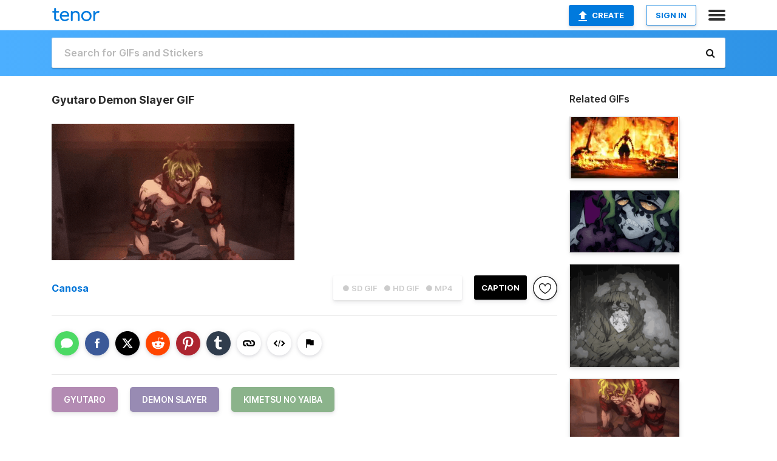

--- FILE ---
content_type: text/html; charset=utf-8
request_url: https://tenor.com/view/gyutaro-demon-slayer-kimetsu-no-yaiba-gif-24563490
body_size: 16501
content:
<!DOCTYPE html>
<html lang="en" dir="ltr"><head><script id="data" type="text/x-cache" nonce="ZDI3ZGI5NTMtNDY4ZC00YzUwLWEyMmUtNGI1NGRlODQzYzBm">[base64]</script><title class="dynamic">Gyutaro Demon Slayer GIF - Gyutaro Demon Slayer Kimetsu No Yaiba - Discover &amp; Share GIFs</title><link class="dynamic" rel="canonical" href="https://tenor.com/view/gyutaro-demon-slayer-kimetsu-no-yaiba-gif-24563490"><meta class="dynamic" name="keywords" content="gyutaro,Demon Slayer,Kimetsu No Yaiba,gif,animated gif,gifs,meme"><meta class="dynamic" name="description" content="The perfect Gyutaro Demon Slayer Kimetsu No Yaiba Animated GIF for your conversation. Discover and Share the best GIFs on Tenor."><meta class="dynamic" name="twitter:title" content="Gyutaro Demon Slayer GIF - Gyutaro Demon Slayer Kimetsu No Yaiba - Discover &amp; Share GIFs"><meta class="dynamic" name="twitter:description" content="The perfect Gyutaro Demon Slayer Kimetsu No Yaiba Animated GIF for your conversation. Discover and Share the best GIFs on Tenor."><meta class="dynamic" name="twitter:site" content="@gifkeyboard"><meta class="dynamic" name="twitter:app:name:iphone" content="GIF Keyboard"><meta class="dynamic" name="twitter:app:name:ipad" content="GIF Keyboard"><meta class="dynamic" name="twitter:app:name:googleplay" content="GIF Keyboard"><meta class="dynamic" name="twitter:app:id:iphone" content="917932200"><meta class="dynamic" name="twitter:app:id:ipad" content="917932200"><meta class="dynamic" name="twitter:app:id:googleplay" content="com.riffsy.FBMGIFApp"><meta class="dynamic" property="al:ios:app_name" content="GIF Keyboard"><meta class="dynamic" property="al:ios:app_store_id" content="917932200"><meta class="dynamic" property="al:android:package" content="com.riffsy.FBMGIFApp"><meta class="dynamic" property="al:android:app_name" content="GIF Keyboard"><meta class="dynamic" property="fb:app_id" content="374882289330575"><meta class="dynamic" property="og:site_name" content="Tenor"><meta class="dynamic" property="og:title" content="Gyutaro Demon Slayer GIF - Gyutaro Demon Slayer Kimetsu No Yaiba - Discover &amp; Share GIFs"><meta class="dynamic" name="apple-itunes-app" content="app-id=917932200,app-argument=https://tenor.com/view/gyutaro-demon-slayer-kimetsu-no-yaiba-gif-24563490"><meta class="dynamic" name="twitter:app:url:iphone" content="riffsykeyboard://riff/12653023977032939896"><meta class="dynamic" name="twitter:app:url:ipad" content="riffsykeyboard://riff/12653023977032939896"><meta class="dynamic" name="twitter:app:url:googleplay" content="riffsy://gifs/12653023977032939896"><meta class="dynamic" property="al:ios:url" content="riffsykeyboard://riff/12653023977032939896"><meta class="dynamic" property="al:android:url" content="riffsy://gifs/12653023977032939896"><link class="dynamic" rel="alternate" href="ios-app://917932200/riffsykeyboard/riff/12653023977032939896"><link class="dynamic" rel="alternate" href="android-app://com.riffsy.FBMGIFApp/riffsy/gifs/12653023977032939896"><meta class="dynamic" name="twitter:image" content="https://media1.tenor.com/m/r5iSRL2MeXgAAAAC/gyutaro-demon-slayer.gif"><meta class="dynamic" name="twitter:card" content="player"><meta class="dynamic" name="twitter:player" content="undefined?playertype=card"><meta class="dynamic" name="twitter:player:width" content="498"><meta class="dynamic" name="twitter:player:height" content="280"><meta class="dynamic" name="twitter:player:stream" content="https://media.tenor.com/r5iSRL2MeXgAAAPo/gyutaro-demon-slayer.mp4"><meta class="dynamic" name="twitter:player:stream:content_type" content="video/mp4"><link class="dynamic" rel="alternate" type="application/json+oembed" title="GIF oEmbed Profile" href="https://tenor.com/oembed?url=https%3A%2F%2Ftenor.com%2Fview%2Fgyutaro-demon-slayer-kimetsu-no-yaiba-gif-24563490"><link class="dynamic" rel="alternate" type="text/xml+oembed" title="GIF oEmbed Profile" href="https://tenor.com/oembed?url=https%3A%2F%2Ftenor.com%2Fview%2Fgyutaro-demon-slayer-kimetsu-no-yaiba-gif-24563490&amp;format=xml"><link rel="image_src" href="https://media1.tenor.com/m/r5iSRL2MeXgAAAAC/gyutaro-demon-slayer.gif"><meta class="dynamic" property="og:url" content="https://media1.tenor.com/m/r5iSRL2MeXgAAAAd/gyutaro-demon-slayer.gif"><meta class="dynamic" property="og:description" content="Click to view the GIF"><meta class="dynamic" property="og:type" content="video.other"><meta class="dynamic" property="og:image" content="https://media1.tenor.com/m/r5iSRL2MeXgAAAAd/gyutaro-demon-slayer.gif"><meta class="dynamic" property="og:image:type" content="image/gif"><meta class="dynamic" property="og:image:width" content="640"><meta class="dynamic" property="og:image:height" content="360"><meta class="dynamic" property="og:video" content="https://media.tenor.com/r5iSRL2MeXgAAAPo/gyutaro-demon-slayer.mp4"><meta class="dynamic" property="og:video:secure_url" content="https://media.tenor.com/r5iSRL2MeXgAAAPo/gyutaro-demon-slayer.mp4"><meta class="dynamic" property="og:video:type" content="video/mp4"><meta class="dynamic" property="og:video:width" content="640"><meta class="dynamic" property="og:video:height" content="360"><meta class="dynamic" property="og:video" content="https://media.tenor.com/r5iSRL2MeXgAAAPs/gyutaro-demon-slayer.webm"><meta class="dynamic" property="og:video:secure_url" content="https://media.tenor.com/r5iSRL2MeXgAAAPs/gyutaro-demon-slayer.webm"><meta class="dynamic" property="og:video:type" content="video/webm"><meta class="dynamic" property="og:video:width" content="640"><meta class="dynamic" property="og:video:height" content="360"><script class="dynamic" type="application/ld+json">{"@context":"http:\u002F\u002Fschema.org","@type":"Article","author":"Canosa","creator":"Canosa","headline":"Gyutaro Demon Slayer GIF - Gyutaro Demon Slayer Kimetsu No Yaiba - Discover & Share GIFs","name":"Gyutaro Demon Slayer GIF - Gyutaro Demon Slayer Kimetsu No Yaiba - Discover & Share GIFs","url":"https:\u002F\u002Ftenor.com\u002Fview\u002Fgyutaro-demon-slayer-kimetsu-no-yaiba-gif-24563490","mainEntityOfPage":"https:\u002F\u002Ftenor.com\u002Fview\u002Fgyutaro-demon-slayer-kimetsu-no-yaiba-gif-24563490","keywords":"gyutaro,Demon Slayer,Kimetsu No Yaiba,gif,animated gif,gifs,meme","dateModified":"2022-01-19T12:40:29.053Z","datePublished":"2022-01-19T12:40:29.053Z","publisher":{"@context":"http:\u002F\u002Fschema.org","@type":"Organization","name":"Tenor","logo":{"@type":"ImageObject","url":"https:\u002F\u002Ftenor.com\u002Fassets\u002Fimg\u002Ftenor-app-icon.png"},"sameAs":["https:\u002F\u002Ftwitter.com\u002Fgifkeyboard","https:\u002F\u002Fwww.facebook.com\u002Ftenorapp\u002F","https:\u002F\u002Fwww.linkedin.com\u002Fcompany\u002Ftenorinc\u002F"]},"image":{"@context":"http:\u002F\u002Fschema.org","@type":"ImageObject","author":"Canosa","creator":"Canosa","name":"Gyutaro Demon Slayer GIF - Gyutaro Demon Slayer Kimetsu No Yaiba - Discover & Share GIFs","keywords":"gyutaro,Demon Slayer,Kimetsu No Yaiba,gif,animated gif,gifs,meme","description":"The perfect Gyutaro Demon Slayer Kimetsu No Yaiba Animated GIF for your conversation. Discover and Share the best GIFs on Tenor.","url":"https:\u002F\u002Ftenor.com\u002Fview\u002Fgyutaro-demon-slayer-kimetsu-no-yaiba-gif-24563490","contentUrl":"https:\u002F\u002Fmedia1.tenor.com\u002Fm\u002Fr5iSRL2MeXgAAAAC\u002Fgyutaro-demon-slayer.gif","thumbnailUrl":"https:\u002F\u002Fmedia.tenor.com\u002Fr5iSRL2MeXgAAAAe\u002Fgyutaro-demon-slayer.png","width":498,"height":280,"dateCreated":"2022-01-19T12:40:29.053Z","uploadDate":"2022-01-19T12:40:29.053Z","representativeOfPage":true},"video":{"@context":"http:\u002F\u002Fschema.org","@type":"VideoObject","author":"Canosa","creator":"Canosa","name":"Gyutaro Demon Slayer GIF - Gyutaro Demon Slayer Kimetsu No Yaiba - Discover & Share GIFs","keywords":"gyutaro,Demon Slayer,Kimetsu No Yaiba,gif,animated gif,gifs,meme","description":"The perfect Gyutaro Demon Slayer Kimetsu No Yaiba Animated GIF for your conversation. Discover and Share the best GIFs on Tenor.","url":"https:\u002F\u002Ftenor.com\u002Fview\u002Fgyutaro-demon-slayer-kimetsu-no-yaiba-gif-24563490","contentUrl":"https:\u002F\u002Fmedia.tenor.com\u002Fr5iSRL2MeXgAAAPo\u002Fgyutaro-demon-slayer.mp4","thumbnailUrl":"https:\u002F\u002Fmedia.tenor.com\u002Fr5iSRL2MeXgAAAAe\u002Fgyutaro-demon-slayer.png","width":640,"height":360,"dateCreated":"2022-01-19T12:40:29.053Z","uploadDate":"2022-01-19T12:40:29.053Z","duration":"PT0M6S"}}</script><link rel="preconnect" href="https://www.googletagmanager.com"><link rel="preconnect" href="https://www.google-analytics.com"><link rel="dns-prefetch" href="//media.tenor.com"><link rel="preconnect" href="https://media.tenor.com"><link rel="stylesheet" type="text/css" href="/assets/dist/main.min.css?release=r260116-1-master-85a2"><meta charset="UTF-8"><meta name="viewport" content="width=device-width, initial-scale=1"><link rel="manifest" href="/assets/manifest.json"><link rel="shortcut icon" type="image/png" href="/assets/img/favicon/favicon-16x16.png"><link rel="apple-touch-icon" sizes="57x57" href="/assets/img/favicon/apple-touch-icon-57x57.png"><link rel="apple-touch-icon" sizes="60x60" href="/assets/img/favicon/apple-touch-icon-60x60.png"><link rel="apple-touch-icon" sizes="72x72" href="/assets/img/favicon/apple-touch-icon-72x72.png"><link rel="icon" type="image/png" href="/assets/img/favicon/favicon-16x16.png" sizes="16x16"><link rel="icon" type="image/png" href="/assets/img/favicon/favicon-32x32.png" sizes="32x32"><link rel="search" type="application/opensearchdescription+xml" href="/opensearch.xml" title="Tenor"><link rel="alternate" hreflang="x-default" href="https://tenor.com/view/gyutaro-demon-slayer-kimetsu-no-yaiba-gif-24563490"><link rel="alternate" hreflang="af" href="https://tenor.com/af/view/gyutaro-demon-slayer-kimetsu-no-yaiba-gif-24563490"><link rel="alternate" hreflang="am" href="https://tenor.com/am/view/gyutaro-demon-slayer-kimetsu-no-yaiba-gif-24563490"><link rel="alternate" hreflang="az" href="https://tenor.com/az/view/gyutaro-demon-slayer-kimetsu-no-yaiba-gif-24563490"><link rel="alternate" hreflang="be" href="https://tenor.com/be/view/gyutaro-demon-slayer-kimetsu-no-yaiba-gif-24563490"><link rel="alternate" hreflang="bg" href="https://tenor.com/bg/view/gyutaro-demon-slayer-kimetsu-no-yaiba-gif-24563490"><link rel="alternate" hreflang="bn" href="https://tenor.com/bn/view/gyutaro-demon-slayer-kimetsu-no-yaiba-gif-24563490"><link rel="alternate" hreflang="bs" href="https://tenor.com/bs/view/gyutaro-demon-slayer-kimetsu-no-yaiba-gif-24563490"><link rel="alternate" hreflang="ca" href="https://tenor.com/ca/view/gyutaro-demon-slayer-kimetsu-no-yaiba-gif-24563490"><link rel="alternate" hreflang="cs" href="https://tenor.com/cs/view/gyutaro-demon-slayer-kimetsu-no-yaiba-gif-24563490"><link rel="alternate" hreflang="da" href="https://tenor.com/da/view/gyutaro-demon-slayer-kimetsu-no-yaiba-gif-24563490"><link rel="alternate" hreflang="de" href="https://tenor.com/de/view/gyutaro-demon-slayer-kimetsu-no-yaiba-gif-24563490"><link rel="alternate" hreflang="de-AT" href="https://tenor.com/de-AT/view/gyutaro-demon-slayer-kimetsu-no-yaiba-gif-24563490"><link rel="alternate" hreflang="de-CH" href="https://tenor.com/de-CH/view/gyutaro-demon-slayer-kimetsu-no-yaiba-gif-24563490"><link rel="alternate" hreflang="el" href="https://tenor.com/el/view/gyutaro-demon-slayer-kimetsu-no-yaiba-gif-24563490"><link rel="alternate" hreflang="en-AU" href="https://tenor.com/en-AU/view/gyutaro-demon-slayer-kimetsu-no-yaiba-gif-24563490"><link rel="alternate" hreflang="en-CA" href="https://tenor.com/en-CA/view/gyutaro-demon-slayer-kimetsu-no-yaiba-gif-24563490"><link rel="alternate" hreflang="en-GB" href="https://tenor.com/en-GB/view/gyutaro-demon-slayer-kimetsu-no-yaiba-gif-24563490"><link rel="alternate" hreflang="en-IE" href="https://tenor.com/en-IE/view/gyutaro-demon-slayer-kimetsu-no-yaiba-gif-24563490"><link rel="alternate" hreflang="en-IN" href="https://tenor.com/en-IN/view/gyutaro-demon-slayer-kimetsu-no-yaiba-gif-24563490"><link rel="alternate" hreflang="en-NZ" href="https://tenor.com/en-NZ/view/gyutaro-demon-slayer-kimetsu-no-yaiba-gif-24563490"><link rel="alternate" hreflang="en-SG" href="https://tenor.com/en-SG/view/gyutaro-demon-slayer-kimetsu-no-yaiba-gif-24563490"><link rel="alternate" hreflang="en-ZA" href="https://tenor.com/en-ZA/view/gyutaro-demon-slayer-kimetsu-no-yaiba-gif-24563490"><link rel="alternate" hreflang="es" href="https://tenor.com/es/view/gyutaro-demon-slayer-kimetsu-no-yaiba-gif-24563490"><link rel="alternate" hreflang="es-419" href="https://tenor.com/es-419/view/gyutaro-demon-slayer-kimetsu-no-yaiba-gif-24563490"><link rel="alternate" hreflang="es-AR" href="https://tenor.com/es-AR/view/gyutaro-demon-slayer-kimetsu-no-yaiba-gif-24563490"><link rel="alternate" hreflang="es-BO" href="https://tenor.com/es-BO/view/gyutaro-demon-slayer-kimetsu-no-yaiba-gif-24563490"><link rel="alternate" hreflang="es-CL" href="https://tenor.com/es-CL/view/gyutaro-demon-slayer-kimetsu-no-yaiba-gif-24563490"><link rel="alternate" hreflang="es-CO" href="https://tenor.com/es-CO/view/gyutaro-demon-slayer-kimetsu-no-yaiba-gif-24563490"><link rel="alternate" hreflang="es-CR" href="https://tenor.com/es-CR/view/gyutaro-demon-slayer-kimetsu-no-yaiba-gif-24563490"><link rel="alternate" hreflang="es-DO" href="https://tenor.com/es-DO/view/gyutaro-demon-slayer-kimetsu-no-yaiba-gif-24563490"><link rel="alternate" hreflang="es-EC" href="https://tenor.com/es-EC/view/gyutaro-demon-slayer-kimetsu-no-yaiba-gif-24563490"><link rel="alternate" hreflang="es-GT" href="https://tenor.com/es-GT/view/gyutaro-demon-slayer-kimetsu-no-yaiba-gif-24563490"><link rel="alternate" hreflang="es-HN" href="https://tenor.com/es-HN/view/gyutaro-demon-slayer-kimetsu-no-yaiba-gif-24563490"><link rel="alternate" hreflang="es-MX" href="https://tenor.com/es-MX/view/gyutaro-demon-slayer-kimetsu-no-yaiba-gif-24563490"><link rel="alternate" hreflang="es-NI" href="https://tenor.com/es-NI/view/gyutaro-demon-slayer-kimetsu-no-yaiba-gif-24563490"><link rel="alternate" hreflang="es-PA" href="https://tenor.com/es-PA/view/gyutaro-demon-slayer-kimetsu-no-yaiba-gif-24563490"><link rel="alternate" hreflang="es-PE" href="https://tenor.com/es-PE/view/gyutaro-demon-slayer-kimetsu-no-yaiba-gif-24563490"><link rel="alternate" hreflang="es-PR" href="https://tenor.com/es-PR/view/gyutaro-demon-slayer-kimetsu-no-yaiba-gif-24563490"><link rel="alternate" hreflang="es-PY" href="https://tenor.com/es-PY/view/gyutaro-demon-slayer-kimetsu-no-yaiba-gif-24563490"><link rel="alternate" hreflang="es-SV" href="https://tenor.com/es-SV/view/gyutaro-demon-slayer-kimetsu-no-yaiba-gif-24563490"><link rel="alternate" hreflang="es-US" href="https://tenor.com/es-US/view/gyutaro-demon-slayer-kimetsu-no-yaiba-gif-24563490"><link rel="alternate" hreflang="es-UY" href="https://tenor.com/es-UY/view/gyutaro-demon-slayer-kimetsu-no-yaiba-gif-24563490"><link rel="alternate" hreflang="es-VE" href="https://tenor.com/es-VE/view/gyutaro-demon-slayer-kimetsu-no-yaiba-gif-24563490"><link rel="alternate" hreflang="et" href="https://tenor.com/et/view/gyutaro-demon-slayer-kimetsu-no-yaiba-gif-24563490"><link rel="alternate" hreflang="eu" href="https://tenor.com/eu/view/gyutaro-demon-slayer-kimetsu-no-yaiba-gif-24563490"><link rel="alternate" hreflang="fi" href="https://tenor.com/fi/view/gyutaro-demon-slayer-kimetsu-no-yaiba-gif-24563490"><link rel="alternate" hreflang="fil" href="https://tenor.com/fil/view/gyutaro-demon-slayer-kimetsu-no-yaiba-gif-24563490"><link rel="alternate" hreflang="fr" href="https://tenor.com/fr/view/gyutaro-demon-slayer-kimetsu-no-yaiba-gif-24563490"><link rel="alternate" hreflang="fr-CA" href="https://tenor.com/fr-CA/view/gyutaro-demon-slayer-kimetsu-no-yaiba-gif-24563490"><link rel="alternate" hreflang="fr-CH" href="https://tenor.com/fr-CH/view/gyutaro-demon-slayer-kimetsu-no-yaiba-gif-24563490"><link rel="alternate" hreflang="gl" href="https://tenor.com/gl/view/gyutaro-demon-slayer-kimetsu-no-yaiba-gif-24563490"><link rel="alternate" hreflang="gu" href="https://tenor.com/gu/view/gyutaro-demon-slayer-kimetsu-no-yaiba-gif-24563490"><link rel="alternate" hreflang="hi" href="https://tenor.com/hi/view/gyutaro-demon-slayer-kimetsu-no-yaiba-gif-24563490"><link rel="alternate" hreflang="hr" href="https://tenor.com/hr/view/gyutaro-demon-slayer-kimetsu-no-yaiba-gif-24563490"><link rel="alternate" hreflang="hu" href="https://tenor.com/hu/view/gyutaro-demon-slayer-kimetsu-no-yaiba-gif-24563490"><link rel="alternate" hreflang="hy" href="https://tenor.com/hy/view/gyutaro-demon-slayer-kimetsu-no-yaiba-gif-24563490"><link rel="alternate" hreflang="id" href="https://tenor.com/id/view/gyutaro-demon-slayer-kimetsu-no-yaiba-gif-24563490"><link rel="alternate" hreflang="is" href="https://tenor.com/is/view/gyutaro-demon-slayer-kimetsu-no-yaiba-gif-24563490"><link rel="alternate" hreflang="it" href="https://tenor.com/it/view/gyutaro-demon-slayer-kimetsu-no-yaiba-gif-24563490"><link rel="alternate" hreflang="ja" href="https://tenor.com/ja/view/gyutaro-demon-slayer-kimetsu-no-yaiba-gif-24563490"><link rel="alternate" hreflang="ka" href="https://tenor.com/ka/view/gyutaro-demon-slayer-kimetsu-no-yaiba-gif-24563490"><link rel="alternate" hreflang="kk" href="https://tenor.com/kk/view/gyutaro-demon-slayer-kimetsu-no-yaiba-gif-24563490"><link rel="alternate" hreflang="km" href="https://tenor.com/km/view/gyutaro-demon-slayer-kimetsu-no-yaiba-gif-24563490"><link rel="alternate" hreflang="kn" href="https://tenor.com/kn/view/gyutaro-demon-slayer-kimetsu-no-yaiba-gif-24563490"><link rel="alternate" hreflang="ko" href="https://tenor.com/ko/view/gyutaro-demon-slayer-kimetsu-no-yaiba-gif-24563490"><link rel="alternate" hreflang="ky" href="https://tenor.com/ky/view/gyutaro-demon-slayer-kimetsu-no-yaiba-gif-24563490"><link rel="alternate" hreflang="lo" href="https://tenor.com/lo/view/gyutaro-demon-slayer-kimetsu-no-yaiba-gif-24563490"><link rel="alternate" hreflang="lt" href="https://tenor.com/lt/view/gyutaro-demon-slayer-kimetsu-no-yaiba-gif-24563490"><link rel="alternate" hreflang="lv" href="https://tenor.com/lv/view/gyutaro-demon-slayer-kimetsu-no-yaiba-gif-24563490"><link rel="alternate" hreflang="mk" href="https://tenor.com/mk/view/gyutaro-demon-slayer-kimetsu-no-yaiba-gif-24563490"><link rel="alternate" hreflang="ml" href="https://tenor.com/ml/view/gyutaro-demon-slayer-kimetsu-no-yaiba-gif-24563490"><link rel="alternate" hreflang="mn" href="https://tenor.com/mn/view/gyutaro-demon-slayer-kimetsu-no-yaiba-gif-24563490"><link rel="alternate" hreflang="mo" href="https://tenor.com/mo/view/gyutaro-demon-slayer-kimetsu-no-yaiba-gif-24563490"><link rel="alternate" hreflang="mr" href="https://tenor.com/mr/view/gyutaro-demon-slayer-kimetsu-no-yaiba-gif-24563490"><link rel="alternate" hreflang="ms" href="https://tenor.com/ms/view/gyutaro-demon-slayer-kimetsu-no-yaiba-gif-24563490"><link rel="alternate" hreflang="my" href="https://tenor.com/my/view/gyutaro-demon-slayer-kimetsu-no-yaiba-gif-24563490"><link rel="alternate" hreflang="ne" href="https://tenor.com/ne/view/gyutaro-demon-slayer-kimetsu-no-yaiba-gif-24563490"><link rel="alternate" hreflang="nl" href="https://tenor.com/nl/view/gyutaro-demon-slayer-kimetsu-no-yaiba-gif-24563490"><link rel="alternate" hreflang="no" href="https://tenor.com/no/view/gyutaro-demon-slayer-kimetsu-no-yaiba-gif-24563490"><link rel="alternate" hreflang="pa" href="https://tenor.com/pa/view/gyutaro-demon-slayer-kimetsu-no-yaiba-gif-24563490"><link rel="alternate" hreflang="pl" href="https://tenor.com/pl/view/gyutaro-demon-slayer-kimetsu-no-yaiba-gif-24563490"><link rel="alternate" hreflang="pt" href="https://tenor.com/pt/view/gyutaro-demon-slayer-kimetsu-no-yaiba-gif-24563490"><link rel="alternate" hreflang="pt-BR" href="https://tenor.com/pt-BR/view/gyutaro-demon-slayer-kimetsu-no-yaiba-gif-24563490"><link rel="alternate" hreflang="pt-PT" href="https://tenor.com/pt-PT/view/gyutaro-demon-slayer-kimetsu-no-yaiba-gif-24563490"><link rel="alternate" hreflang="ro" href="https://tenor.com/ro/view/gyutaro-demon-slayer-kimetsu-no-yaiba-gif-24563490"><link rel="alternate" hreflang="ru" href="https://tenor.com/ru/view/gyutaro-demon-slayer-kimetsu-no-yaiba-gif-24563490"><link rel="alternate" hreflang="si" href="https://tenor.com/si/view/gyutaro-demon-slayer-kimetsu-no-yaiba-gif-24563490"><link rel="alternate" hreflang="sk" href="https://tenor.com/sk/view/gyutaro-demon-slayer-kimetsu-no-yaiba-gif-24563490"><link rel="alternate" hreflang="sl" href="https://tenor.com/sl/view/gyutaro-demon-slayer-kimetsu-no-yaiba-gif-24563490"><link rel="alternate" hreflang="sq" href="https://tenor.com/sq/view/gyutaro-demon-slayer-kimetsu-no-yaiba-gif-24563490"><link rel="alternate" hreflang="sr" href="https://tenor.com/sr/view/gyutaro-demon-slayer-kimetsu-no-yaiba-gif-24563490"><link rel="alternate" hreflang="sr-Latn" href="https://tenor.com/sr-Latn/view/gyutaro-demon-slayer-kimetsu-no-yaiba-gif-24563490"><link rel="alternate" hreflang="sv" href="https://tenor.com/sv/view/gyutaro-demon-slayer-kimetsu-no-yaiba-gif-24563490"><link rel="alternate" hreflang="sw" href="https://tenor.com/sw/view/gyutaro-demon-slayer-kimetsu-no-yaiba-gif-24563490"><link rel="alternate" hreflang="ta" href="https://tenor.com/ta/view/gyutaro-demon-slayer-kimetsu-no-yaiba-gif-24563490"><link rel="alternate" hreflang="te" href="https://tenor.com/te/view/gyutaro-demon-slayer-kimetsu-no-yaiba-gif-24563490"><link rel="alternate" hreflang="th" href="https://tenor.com/th/view/gyutaro-demon-slayer-kimetsu-no-yaiba-gif-24563490"><link rel="alternate" hreflang="tl" href="https://tenor.com/tl/view/gyutaro-demon-slayer-kimetsu-no-yaiba-gif-24563490"><link rel="alternate" hreflang="tr" href="https://tenor.com/tr/view/gyutaro-demon-slayer-kimetsu-no-yaiba-gif-24563490"><link rel="alternate" hreflang="uk" href="https://tenor.com/uk/view/gyutaro-demon-slayer-kimetsu-no-yaiba-gif-24563490"><link rel="alternate" hreflang="uz" href="https://tenor.com/uz/view/gyutaro-demon-slayer-kimetsu-no-yaiba-gif-24563490"><link rel="alternate" hreflang="vi" href="https://tenor.com/vi/view/gyutaro-demon-slayer-kimetsu-no-yaiba-gif-24563490"><link rel="alternate" hreflang="zh-CN" href="https://tenor.com/zh-CN/view/gyutaro-demon-slayer-kimetsu-no-yaiba-gif-24563490"><link rel="alternate" hreflang="zh-HK" href="https://tenor.com/zh-HK/view/gyutaro-demon-slayer-kimetsu-no-yaiba-gif-24563490"><link rel="alternate" hreflang="zh-TW" href="https://tenor.com/zh-TW/view/gyutaro-demon-slayer-kimetsu-no-yaiba-gif-24563490"><link rel="alternate" hreflang="zu" href="https://tenor.com/zu/view/gyutaro-demon-slayer-kimetsu-no-yaiba-gif-24563490"></head><body><script async type="text/javascript" src="/assets/dist/main.min.js?release=r260116-1-master-85a2" fetchpriority="high"></script><div id="root"><div class="BaseApp"><div class="Banner TOSBanner hidden"><div class="container"><span class="iconfont-remove" aria-hidden="true"></span>We&#039;ve updated our <span class="linkElements"><a href="/legal-terms" rel="noopener">Terms of Service</a> and <a href="https://policies.google.com/privacy?hl=en" rel="noopener">Privacy Policy</a></span>. By continuing you agree to Tenor&#039;s <span class="linkElements"><a href="/legal-terms" rel="noopener">Terms of Service</a> and <a href="https://policies.google.com/privacy?hl=en" rel="noopener">Privacy Policy</a></span>.</div></div><div class="Banner LanguageBanner hidden"><div class="container"><span class="iconfont-remove" aria-hidden="true"></span><div>Tenor.com has been translated based on your browser&#039;s language setting. If you want to change the language, click <span class="linkElements"><button>here</button></span>.</div></div></div><nav class="NavBar"><div class="container"><span itemscope itemtype="http://schema.org/Organization"><a class="navbar-brand" itemProp="url" href="/"><img src="/assets/img/tenor-logo.svg" width="80" height="22" alt="Tenor logo" itemprop="logo"></a></span><div class="nav-buttons"><div class="account-buttons"><a class="button upload-button" href="/gif-maker?utm_source=nav-bar&amp;utm_medium=internal&amp;utm_campaign=gif-maker-entrypoints"><img src="/assets/icons/upload-icon.svg" width="14" height="17" alt="Upload icon">Create</a><button class="white-button">SIGN IN</button></div><span class=" ToggleMenu"><span class="menu-button navicon-button x ToggleMenu-button"><div class="navicon"></div></span><div class="animated NavMenu"><div class="section"><div class="header">Products</div><ul><li><a href="https://apps.apple.com/app/apple-store/id917932200?pt=39040802&amp;ct=NavGifKeyboard&amp;mt=8" rel="noopener">GIF Keyboard</a></li><li><a href="https://play.google.com/store/apps/details?id=com.riffsy.FBMGIFApp" rel="noopener">Android</a></li><li><a href="/contentpartners">Content Partners</a></li></ul></div><div class="section"><div class="header">Explore</div><ul><li><button>Language</button></li><li><a href="/reactions">Reaction GIFs</a></li><li><a href="/explore">Explore GIFs</a></li></ul></div><div class="section"><div class="header">Company</div><ul><li><a href="/press">Press</a></li><li><a href="https://blog.tenor.com/" rel="noopener">Blog</a></li><li><a href="https://support.google.com/tenor" rel="noopener">FAQ</a></li><li><a href="/legal-terms">Terms and Privacy</a></li><li><a href="/assets/dist/licenses.txt" rel="noopener">Website Licenses</a></li><li><a href="https://support.google.com/tenor/gethelp?hl=en" rel="noopener">Contact Us</a></li></ul></div><div class="section"><div class="header">API</div><ul><li><a href="/gifapi" rel="noopener">Tenor GIF API</a></li><li><a href="https://developers.google.com/tenor/guides/endpoints" rel="noopener">GIF API Documentation</a></li></ul></div></div></span></div></div></nav><div class="TopBarComponent TopSearchBar"><div class="TopBar"><div class="container"><a class="navbar-brand" itemProp="url" href="/"><img src="/assets/img/tenor-logo-white.svg" width="80" height="22" alt="Tenor logo" itemprop="logo"></a><div class="search-bar-wrapper"><form class="SearchBar"><input name="q" value="" placeholder="Search for GIFs and Stickers" autocomplete="off"><span class="iconfont-search" aria-hidden="true"></span></form></div></div></div></div><div class="GifPage container page"><!--!--><div class="main-container"><h1 style="margin-bottom:30px;">Gyutaro Demon Slayer GIF</h1><div class="single-view-container" itemscope itemtype="http://schema.org/Article"><meta itemprop="url" content="https://tenor.com/view/gyutaro-demon-slayer-kimetsu-no-yaiba-gif-24563490"><meta itemprop="mainEntityOfPage" content="https://tenor.com/view/gyutaro-demon-slayer-kimetsu-no-yaiba-gif-24563490"><meta itemprop="keywords" content="gyutaro,Demon Slayer,Kimetsu No Yaiba,gif,animated gif,gifs,meme"><meta itemprop="dateModified" content="2022-01-19T12:40:29.053Z"><meta itemprop="datePublished" content="2022-01-19T12:40:29.053Z"><meta itemprop="author" content="Canosa"><meta itemprop="creator" content="Canosa"><meta itemprop="headline" content="Gyutaro Demon Slayer GIF - Gyutaro Demon Slayer Kimetsu No Yaiba - Discover &amp; Share GIFs"><meta itemprop="name" content="Gyutaro Demon Slayer GIF - Gyutaro Demon Slayer Kimetsu No Yaiba - Discover &amp; Share GIFs"><span class="hide" itemprop="publisher" itemscope itemtype="http://schema.org/Organization"><meta itemprop="name" content="Tenor"><meta itemprop="logo" content="https://tenor.com/assets/img/tenor-app-icon.png"></span><div><div id="single-gif-container"><div itemprop="image" itemscope itemtype="http://schema.org/ImageObject"><meta itemprop="keywords" content="gyutaro,Demon Slayer,Kimetsu No Yaiba,gif,animated gif,gifs,meme"><meta itemprop="dateCreated" content="2022-01-19T12:40:29.053Z"><meta itemprop="uploadDate" content="2022-01-19T12:40:29.053Z"><meta itemprop="author" content="Canosa"><meta itemprop="creator" content="Canosa"><meta itemprop="embedUrl"><meta itemprop="representativeOfPage" content="true"><meta itemprop="url" content="https://tenor.com/view/gyutaro-demon-slayer-kimetsu-no-yaiba-gif-24563490"><meta itemprop="duration" content="PT0M6S"><meta itemprop="contentUrl" content="https://media1.tenor.com/m/r5iSRL2MeXgAAAAC/gyutaro-demon-slayer.gif"><meta itemprop="width" content="498"><meta itemprop="height" content="280"><div class="Gif" style="width:400px;height:225px;"><img src="https://media1.tenor.com/m/r5iSRL2MeXgAAAAd/gyutaro-demon-slayer.gif" width="400" height="225" alt="a cartoon character with yellow hair and a red collar" style="max-width:400px;min-height:;" fetchpriority="high"></div></div></div></div></div><div class="gif-details-container"><div class="gif-actions"><div class="extra-controls"><div class="QualityToggle"><button class="" disabled> ● SD GIF </button><button class="" disabled> ● HD GIF </button><button class="" disabled> ● MP4 </button></div><a class="caption-gif-button" href="/gif-maker?caption_item_id=12653023977032939896&amp;utm_source=gif-caption&amp;utm_medium=internal&amp;utm_campaign=gif-maker-entrypoints">CAPTION</a><span class="GifFavButton FavButton" aria-hidden="true"></span></div><div class="profile-info"><a rel="author" href="/users/canosa"><div class="ProfileImage" style="background-image:url(&quot;https://c.tenor.com/3/xxSrhctyyRoAAAfQ/tenor.png&quot;);"> </div></a><a class="author-username" rel="author" href="/users/canosa">Canosa</a><span></span></div></div><div class="gif-details share-buttons"><a class="ShareIcon" href="https://apps.apple.com/app/apple-store/id917932200?pt=39040802&amp;ct=iMessageItemView&amp;mt=8" rel="noopener"><div class="Tooltip"><span class="content">Share to iMessage.</span></div><img src="/assets/img/icons/imessage.svg" alt="iMessage icon"></a><a class="ShareIcon" href="https://www.facebook.com/sharer/sharer.php?u=https%3A%2F%2Ftenor.com%2Fview%2Fgyutaro-demon-slayer-kimetsu-no-yaiba-gif-24563490%3Futm_source%3Dshare-button%26utm_medium%3DSocial%26utm_content%3Dfacebook" rel="noopener"><div class="Tooltip"><span class="content">Share to Facebook.</span></div><img src="/assets/img/icons/facebook.svg" alt="Facebook icon"></a><a class="ShareIcon" href="https://twitter.com/share?url=https%3A%2F%2Ftenor.com%2Fview%2Fgyutaro-demon-slayer-kimetsu-no-yaiba-gif-24563490%3Futm_source%3Dshare-button%26utm_medium%3DSocial%26utm_content%3Dtwitter&amp;via=gifkeyboard&amp;hashtags=gyutaro,Demon Slayer,Kimetsu No Yaiba" rel="noopener"><div class="Tooltip"><span class="content">Share to Twitter.</span></div><img src="/assets/img/icons/twitter.svg" alt="Twitter icon"></a><a class="ShareIcon" href="https://www.reddit.com/submit?url=https%3A%2F%2Ftenor.com%2Fview%2Fgyutaro-demon-slayer-kimetsu-no-yaiba-gif-24563490%3Futm_source%3Dshare-button%26utm_medium%3DSocial%26utm_content%3Dreddit&amp;title=Gyutaro%20Demon%20Slayer%20GIF%20-%20Gyutaro%20Demon%20Slayer%20Kimetsu%20No%20Yaiba%20-%20Discover%20%26%20Share%20GIFs" rel="noopener"><div class="Tooltip"><span class="content">Share to Reddit.</span></div><img src="/assets/img/icons/reddit.svg" alt="Reddit icon"></a><a class="ShareIcon" href="https://pinterest.com/pin/create/bookmarklet/?media=https%3A%2F%2Fmedia1.tenor.com%2Fm%2Fr5iSRL2MeXgAAAAC%2Fgyutaro-demon-slayer.gif&amp;url=https%3A%2F%2Ftenor.com%2Fview%2Fgyutaro-demon-slayer-kimetsu-no-yaiba-gif-24563490%3Futm_source%3Dshare-button%26utm_medium%3DSocial%26utm_content%3Dpinterest&amp;is_video=false&amp;description=Gyutaro%20Demon%20Slayer%20GIF%20-%20Gyutaro%20Demon%20Slayer%20Kimetsu%20No%20Yaiba%20-%20Discover%20%26%20Share%20GIFs" rel="noopener"><div class="Tooltip"><span class="content">Share to Pinterest.</span></div><img src="/assets/img/icons/pinterest.svg" alt="Pinterest icon"></a><a class="ShareIcon" href="https://www.tumblr.com/share?v=3&amp;u=https%3A%2F%2Ftenor.com%2Fview%2Fgyutaro-demon-slayer-kimetsu-no-yaiba-gif-24563490%3Futm_source%3Dshare-button%26utm_medium%3DSocial%26utm_content%3Dtumblr&amp;t=Gyutaro%20Demon%20Slayer%20GIF%20-%20Gyutaro%20Demon%20Slayer%20Kimetsu%20No%20Yaiba%20-%20Discover%20%26%20Share%20GIFs&amp;tags=gyutaro,Demon Slayer,Kimetsu No Yaiba" rel="noopener"><div class="Tooltip"><span class="content">Share to Tumblr.</span></div><img src="/assets/img/icons/tumblr.svg" alt="Tumblr icon"></a><span class="ShareIcon"><div class="Tooltip"><span class="content">Copy link to clipboard.</span></div><img src="/assets/img/icons/link.svg" alt="link icon" data-clipboard-text="https://tenor.com/bPefu.gif"></span><span class="ShareIcon"><div class="Tooltip"><span class="content">Copy embed to clipboard.</span></div><img src="/assets/img/icons/embed.svg" alt="embed icon" data-clipboard-text="&lt;div class=&quot;tenor-gif-embed&quot; data-postid=&quot;24563490&quot; data-share-method=&quot;host&quot; data-aspect-ratio=&quot;1.77778&quot; data-width=&quot;100%&quot;&gt;&lt;a href=&quot;https://tenor.com/view/gyutaro-demon-slayer-kimetsu-no-yaiba-gif-24563490&quot;&gt;Gyutaro Demon Slayer GIF&lt;/a&gt;from &lt;a href=&quot;https://tenor.com/search/gyutaro-gifs&quot;&gt;Gyutaro GIFs&lt;/a&gt;&lt;/div&gt; &lt;script type=&quot;text/javascript&quot; async src=&quot;https://tenor.com/embed.js&quot;&gt;&lt;/script&gt;"></span><span class="FlagIcon"><div class="Tooltip"><span class="content">Report</span></div><img src="/assets/img/icons/flag.svg" alt="flag icon"></span></div><ul class="tag-list" style="width:100%;"><li><a href="/search/gyutaro-gifs"><div class="RelatedTag" style="background-color:#B38BB3;">gyutaro</div></a></li><li><a href="/search/demon-slayer-gifs"><div class="RelatedTag" style="background-color:#988BB3;">Demon Slayer</div></a></li><li><a href="/search/kimetsu-no-yaiba-gifs"><div class="RelatedTag" style="background-color:#8BB38B;">Kimetsu No Yaiba</div></a></li></ul><div class="gif-details embed" style="display:block;"><h3>Share URL</h3><div class="Copybox share"><!--!--><input type="text" readonly data-clipboard-text="https://tenor.com/view/gyutaro-demon-slayer-kimetsu-no-yaiba-gif-24563490" value="https://tenor.com/view/gyutaro-demon-slayer-kimetsu-no-yaiba-gif-24563490"></div><br><br><h3>Embed</h3><div class="Copybox embed"><!--!--><input type="text" readonly data-clipboard-text="&lt;div class=&quot;tenor-gif-embed&quot; data-postid=&quot;24563490&quot; data-share-method=&quot;host&quot; data-aspect-ratio=&quot;1.77778&quot; data-width=&quot;100%&quot;&gt;&lt;a href=&quot;https://tenor.com/view/gyutaro-demon-slayer-kimetsu-no-yaiba-gif-24563490&quot;&gt;Gyutaro Demon Slayer GIF&lt;/a&gt;from &lt;a href=&quot;https://tenor.com/search/gyutaro-gifs&quot;&gt;Gyutaro GIFs&lt;/a&gt;&lt;/div&gt; &lt;script type=&quot;text/javascript&quot; async src=&quot;https://tenor.com/embed.js&quot;&gt;&lt;/script&gt;" value="&lt;div class=&quot;tenor-gif-embed&quot; data-postid=&quot;24563490&quot; data-share-method=&quot;host&quot; data-aspect-ratio=&quot;1.77778&quot; data-width=&quot;100%&quot;&gt;&lt;a href=&quot;https://tenor.com/view/gyutaro-demon-slayer-kimetsu-no-yaiba-gif-24563490&quot;&gt;Gyutaro Demon Slayer GIF&lt;/a&gt;from &lt;a href=&quot;https://tenor.com/search/gyutaro-gifs&quot;&gt;Gyutaro GIFs&lt;/a&gt;&lt;/div&gt; &lt;script type=&quot;text/javascript&quot; async src=&quot;https://tenor.com/embed.js&quot;&gt;&lt;/script&gt;"></div></div><div class="gif-details non-mobile-only"><h3>Details</h3><dl><dd>Content Description: a cartoon character with yellow hair and a red collar</dd><dd>File Size: 5760KB</dd><dd>Duration: 5.300 sec</dd><dd>Dimensions: 498x280</dd><dd>Created: 1/19/2022, 12:40:29 PM</dd></dl></div></div></div><div class="RelatedGifsContainer"><h3>Related GIFs</h3><div class="UniversalGifList" data-columns="1" style="height:918.0909090909092px;"><div class="column"><figure class="UniversalGifListItem clickable" data-index="0" data-width="165" data-height="93" style="top:0px;"><a href="/view/demon-slayer-demon-slayer-season-2-demon-slayer-s2-kimetsu-no-yaiba-kimetsu-no-yaiba-s2-gif-1264335696219691569"><div class="Gif"><picture><source type="video/mp4" srcset="https://media.tenor.com/EYvSnfIFWjEAAAP1/demon-slayer-demon-slayer-season-2.mp4 320w"><source type="image/webp" srcset="https://media.tenor.com/EYvSnfIFWjEAAAA1/demon-slayer-demon-slayer-season-2.webp 200w"><img src="https://media.tenor.com/EYvSnfIFWjEAAAAM/demon-slayer-demon-slayer-season-2.gif" width="180" height="101.45454545454545" alt="a puppet is standing in front of a fire and holding two knives" loading="lazy"></picture></div><div class="overlay"></div></a><div class="actions"><span class="GifFavButton FavButton" aria-hidden="true"></span></div><figcaption class="tags"><ul><li><a href="/search/demon-slayer-gifs">#demon-slayer</a></li></ul></figcaption><!--!--></figure><figure class="UniversalGifListItem clickable" data-index="1" data-width="220" data-height="124" style="top:121.45454545454545px;"><a href="/view/gyuutarou-gyutaro-itchy-scratching-demon-slayer-gif-25249772"><div class="Gif"><picture><source type="video/mp4" srcset="https://media.tenor.com/r3VZHNYYFt4AAAP1/gyuutarou-gyutaro.mp4 258w"><source media="(max-width:840px)" type="image/webp" srcset="https://media.tenor.com/r3VZHNYYFt4AAAA1/gyuutarou-gyutaro.webp 200w"><img src="https://media.tenor.com/r3VZHNYYFt4AAAAM/gyuutarou-gyutaro.gif" width="180" height="101.45454545454547" alt="a close up of a cartoon character with a mask on" loading="lazy"></picture></div><div class="overlay"></div></a><div class="actions"><span class="GifFavButton FavButton" aria-hidden="true"></span></div><figcaption class="tags"><ul><li><a href="/search/gyuutarou-gifs">#gyuutarou</a></li><li><a href="/search/gyutaro-gifs">#gyutaro</a></li><li><a href="/search/itchy-gifs">#itchy</a></li></ul></figcaption><!--!--></figure><figure class="UniversalGifListItem clickable" data-index="2" data-width="220" data-height="207" style="top:242.90909090909093px;"><a href="/view/daki-ume-gyutaro-demon-slayer-kimetsu-no-yaiba-gif-24876236"><div class="Gif"><picture><source type="video/mp4" srcset="https://media.tenor.com/LT5CXYYZgEgAAAP1/daki-ume.mp4 258w"><source media="(max-width:840px)" type="image/webp" srcset="https://media.tenor.com/LT5CXYYZgEgAAAA1/daki-ume.webp 200w"><img src="https://media.tenor.com/LT5CXYYZgEgAAAAM/daki-ume.gif" width="180" height="169.36363636363637" alt="a black and white drawing of a person in a blanket" loading="lazy"></picture></div><div class="overlay"></div></a><div class="actions"><span class="GifFavButton FavButton" aria-hidden="true"></span></div><figcaption class="tags"><ul><li><a href="/search/daki-gifs">#daki</a></li><li><a href="/search/ume-gifs">#ume</a></li><li><a href="/search/gyutaro-gifs">#gyutaro</a></li><li><a href="/search/demon-slayer-gifs">#Demon-Slayer</a></li></ul></figcaption><!--!--></figure><figure class="UniversalGifListItem clickable" data-index="3" data-width="220" data-height="124" style="top:432.2727272727273px;"><a href="/view/gyutaro-kimetsu-no-yaiba-demon-slayer-gif-24563509"><div class="Gif"><picture><source type="video/mp4" srcset="https://media.tenor.com/1zOdxxVykbcAAAP1/gyutaro-kimetsu-no-yaiba.mp4 232w"><source media="(max-width:840px)" type="image/webp" srcset="https://media.tenor.com/1zOdxxVykbcAAAA1/gyutaro-kimetsu-no-yaiba.webp 200w"><img src="https://media.tenor.com/1zOdxxVykbcAAAAM/gyutaro-kimetsu-no-yaiba.gif" width="180" height="101.45454545454547" alt="a cartoon character with yellow hair and red and white clothes" loading="lazy"></picture></div><div class="overlay"></div></a><div class="actions"><span class="GifFavButton FavButton" aria-hidden="true"></span></div><figcaption class="tags"><ul><li><a href="/search/gyutaro-gifs">#gyutaro</a></li><li><a href="/search/kimetsu-no-yaiba-gifs">#Kimetsu-No-Yaiba</a></li></ul></figcaption><!--!--></figure><figure class="UniversalGifListItem clickable" data-index="4" data-width="220" data-height="124" style="top:553.7272727272727px;"><a href="/view/demon-slayer-demon-slayer-season-2-demon-slayer-s2-kimetsu-no-yaiba-kimetsu-no-yaiba-s2-gif-5975561715267909286"><div class="Gif"><picture><source type="video/mp4" srcset="https://media.tenor.com/Uu11uFv3tqYAAAP1/demon-slayer-demon-slayer-season-2.mp4 320w"><source media="(max-width:840px)" type="image/webp" srcset="https://media.tenor.com/Uu11uFv3tqYAAAA1/demon-slayer-demon-slayer-season-2.webp 200w"><img src="https://media.tenor.com/Uu11uFv3tqYAAAAM/demon-slayer-demon-slayer-season-2.gif" width="180" height="101.45454545454547" alt="a painting of two people fighting with swords in a field" loading="lazy"></picture></div><div class="overlay"></div></a><div class="actions"><span class="GifFavButton FavButton" aria-hidden="true"></span></div><figcaption class="tags"><ul><li><a href="/search/demon-slayer-gifs">#demon-slayer</a></li></ul></figcaption><!--!--></figure><figure class="UniversalGifListItem clickable" data-index="5" data-width="220" data-height="124" style="top:675.1818181818182px;"><a href="/view/demon-slayer-gif-12410796093538372956"><div class="Gif"><picture><source type="video/mp4" srcset="https://media.tenor.com/rDwBSrcpDVwAAAP1/demon-slayer.mp4 220w"><source media="(max-width:840px)" type="image/webp" srcset="https://media.tenor.com/rDwBSrcpDVwAAAA1/demon-slayer.webp 200w"><img src="https://media.tenor.com/rDwBSrcpDVwAAAAM/demon-slayer.gif" width="180" height="101.45454545454547" alt="a cartoon character is kneeling down with a skull on his chest ." loading="lazy"></picture></div><div class="overlay"></div></a><div class="actions"><span class="GifFavButton FavButton" aria-hidden="true"></span></div><figcaption class="tags"><ul><li><a href="/search/demon-slayer-gifs">#demon-slayer</a></li></ul></figcaption><!--!--></figure><figure class="UniversalGifListItem clickable" data-index="6" data-width="220" data-height="124" style="top:796.6363636363637px;"><a href="/view/slay-gif-4094894362402009036"><div class="Gif"><picture><source type="video/mp4" srcset="https://media.tenor.com/ONP8uhe4r8wAAAP1/slay.mp4 220w"><source media="(max-width:840px)" type="image/webp" srcset="https://media.tenor.com/ONP8uhe4r8wAAAA1/slay.webp 200w"><img src="https://media.tenor.com/ONP8uhe4r8wAAAAM/slay.gif" width="180" height="101.45454545454547" alt="a close up of a cartoon character &#039;s face with glowing eyes" loading="lazy"></picture></div><div class="overlay"></div></a><div class="actions"><span class="GifFavButton FavButton" aria-hidden="true"></span></div><figcaption class="tags"><ul><li><a href="/search/slay-gifs">#slay</a></li></ul></figcaption><!--!--></figure></div><script type="text/javascript" nonce="ZDI3ZGI5NTMtNDY4ZC00YzUwLWEyMmUtNGI1NGRlODQzYzBm">/*! For license information please see inlineMathService.min.js.LICENSE.txt */
(()=>{"use strict";let t=!1,i=!1,e=!1;function s(){t=window.innerWidth<=840,i=/iphone|ipod|ipad/i.test(window.navigator.userAgent)&&!window.MSStream,e=/Chrome/.test(window.navigator.userAgent)}window.addEventListener("resize",function(){s()}),s();const n=Object.freeze({GIF:"gif",MEME:"meme",STICKER:"sticker"});class o{element;staticColumns;showShareCount;isUniversalGifList;DEFAULT_WIDTH;y;containerWidth;numColumns;i;colNum;currentColumnIdx;minBottomY;maxBottomY;columnTailItems;spacing;borderLeft;borderRight;paddingLeft;paddingRight;paddingTop;paddingBottom;constructor({element:t,staticColumns:i,showShareCount:e,isUniversalGifList:s}){this.element=t,this.staticColumns=i,this.showShareCount=e,this.isUniversalGifList=s,this.DEFAULT_WIDTH=1===this.staticColumns?200:400,this.y=0,this.containerWidth=0,this.numColumns=0,this.i=0,this.colNum=0,this.currentColumnIdx=0,this.minBottomY=0,this.maxBottomY=0,this.columnTailItems=[],this.spacing=10,this.borderLeft=0,this.borderRight=0,this.paddingLeft=0,this.paddingRight=0,this.paddingTop=0,this.paddingBottom=0,this.resetVars()}resetVars(){this.y=0,this.spacing=t?10:20;const i=this.element?window.getComputedStyle(this.element):null;for(this.paddingLeft=i?parseInt(i.getPropertyValue("padding-left")):0,this.paddingRight=i?parseInt(i.getPropertyValue("padding-right")):0,this.paddingTop=i?parseInt(i.getPropertyValue("padding-top")):0,this.paddingBottom=i?parseInt(i.getPropertyValue("padding-bottom")):0,this.borderLeft=i?parseInt(i.getPropertyValue("border-left-width")):0,this.borderRight=i?parseInt(i.getPropertyValue("border-right-width")):0,this.containerWidth=this.element&&this.element.offsetWidth?this.element.offsetWidth-this.paddingLeft-this.paddingRight-this.borderLeft-this.borderRight:this.DEFAULT_WIDTH,this.staticColumns?this.numColumns=this.staticColumns:this.containerWidth>1100?this.numColumns=4:this.containerWidth>576?this.numColumns=3:this.numColumns=2,this.i=0,this.maxBottomY=0,this.columnTailItems=[],this.colNum=0;this.colNum<this.numColumns;this.colNum++)this.columnTailItems[this.colNum]={bottomY:0,width:0,height:0,y:0,column:this.colNum,index:-1}}getItemDimsAndMediaType(t){return[0,0,""]}updateItem(t,i){}compute(t,i){if(i&&this.resetVars(),!t||0===t.length)return console.info("mathService: no data"),{loaderHeight:0,numColumns:0};let e=0;const s=(this.containerWidth-this.numColumns*this.spacing)/this.numColumns;let o,h=0,m=0,l="";for(;this.i<t.length;this.i++){for(o=t[this.i],[h,m,l]=this.getItemDimsAndMediaType(o),e=this.isUniversalGifList||l!==n.MEME&&l!==n.STICKER?s/h*m:s,this.currentColumnIdx=0,this.minBottomY=this.columnTailItems[this.currentColumnIdx].bottomY,this.colNum=1;this.colNum<this.numColumns;this.colNum++)this.columnTailItems[this.colNum].bottomY<this.minBottomY&&(this.currentColumnIdx=this.colNum,this.minBottomY=this.columnTailItems[this.currentColumnIdx].bottomY);this.y=this.minBottomY,this.showShareCount&&(this.y+=18),this.columnTailItems[this.currentColumnIdx]={width:s,height:e,y:this.y,bottomY:e+this.y+this.spacing,column:this.currentColumnIdx,index:this.i},this.updateItem(o,this.currentColumnIdx)}for(this.colNum=0;this.colNum<this.numColumns;this.colNum++)this.columnTailItems[this.colNum].bottomY>this.maxBottomY&&(this.maxBottomY=this.columnTailItems[this.colNum].bottomY);return{loaderHeight:this.maxBottomY+this.paddingTop+this.paddingBottom,numColumns:this.numColumns}}}class h extends o{getItemDimsAndMediaType(t){return[parseInt(t.dataset.width||"0"),parseInt(t.dataset.height||"0"),""]}updateItem(t,i){t.dataset.colIndex=i.toString();const e=this.columnTailItems[i],s=t.getElementsByTagName("img")[0];s.setAttribute("width",e.width.toString()),s.setAttribute("height",e.height.toString())}}const m=document.getElementsByClassName("GifList");let l,r,a,d,u,c,g,p,C,I;for(let t=0;t<m.length;t++){l=m[t],r=new h({element:l,staticColumns:parseInt(l.dataset.columns||"0"),showShareCount:!1,isUniversalGifList:!1}),a=l.getElementsByClassName("column"),u=a.length,g=[],p=Array(u).fill(!1),C=0;let i,e,s=0;for(;C<u;)d=a[s],d.children.length?(i=d.children[0],e=parseInt(i.dataset.index||"0"),g[e]=d.removeChild(i)):p[s]||(C++,p[s]=!0),s=(s+1)%u;const n=r.compute(g),o=n.numColumns-u;l.style.height=`${n.loaderHeight}px`;const f=a[a.length-1];if(o<0)for(let t=0;t>o;t--)f.parentNode?.removeChild(f);else if(o>0)for(let t=0;t<o;t++)c=document.createElement("div"),c.className="column",c.style.cssText="top: 0px;",f.parentNode?.insertBefore(c,f.nextSibling);for(a=l.getElementsByClassName("column");g.length;)I=g.shift(),a[parseInt(I.dataset.colIndex||"0")].appendChild(I)}})();
//# sourceMappingURL=/assets/dist/inlineMathService.min.js.map</script></div></div><!--!--></div><div class="ProgressBar" style="height:0;right:100vw;transition:right 2s linear;"></div><div class="DialogContainer"></div></div></div><script id="store-cache" type="text/x-cache" nonce="ZDI3ZGI5NTMtNDY4ZC00YzUwLWEyMmUtNGI1NGRlODQzYzBm">{"appConfig":{},"config":{},"tags":{},"gifs":{"byId":{"24563490":{"results":[{"id":"12653023977032939896","legacy_info":{"post_id":"24563490"},"title":"","media_formats":{"tinywebp_transparent":{"url":"https:\u002F\u002Fmedia.tenor.com\u002Fr5iSRL2MeXgAAAAm\u002Fgyutaro-demon-slayer.webp","duration":5.3,"preview":"","dims":[200,113],"size":39722},"tinygif":{"url":"https:\u002F\u002Fmedia.tenor.com\u002Fr5iSRL2MeXgAAAAM\u002Fgyutaro-demon-slayer.gif","duration":5.3,"preview":"","dims":[220,124],"size":132615},"mediumgif":{"url":"https:\u002F\u002Fmedia1.tenor.com\u002Fm\u002Fr5iSRL2MeXgAAAAd\u002Fgyutaro-demon-slayer.gif","duration":5.3,"preview":"","dims":[640,360],"size":3196164},"mp4":{"url":"https:\u002F\u002Fmedia.tenor.com\u002Fr5iSRL2MeXgAAAPo\u002Fgyutaro-demon-slayer.mp4","duration":5.3,"preview":"","dims":[640,360],"size":2674292},"gif":{"url":"https:\u002F\u002Fmedia1.tenor.com\u002Fm\u002Fr5iSRL2MeXgAAAAC\u002Fgyutaro-demon-slayer.gif","duration":5.3,"preview":"","dims":[498,280],"size":5897423},"webp":{"url":"https:\u002F\u002Fmedia.tenor.com\u002Fr5iSRL2MeXgAAAAx\u002Fgyutaro-demon-slayer.webp","duration":5.3,"preview":"","dims":[498,280],"size":204538},"tinymp4":{"url":"https:\u002F\u002Fmedia.tenor.com\u002Fr5iSRL2MeXgAAAP1\u002Fgyutaro-demon-slayer.mp4","duration":5.3,"preview":"","dims":[208,116],"size":78352},"webp_transparent":{"url":"https:\u002F\u002Fmedia.tenor.com\u002Fr5iSRL2MeXgAAAAl\u002Fgyutaro-demon-slayer.webp","duration":5.3,"preview":"","dims":[498,281],"size":312076},"webm":{"url":"https:\u002F\u002Fmedia.tenor.com\u002Fr5iSRL2MeXgAAAPs\u002Fgyutaro-demon-slayer.webm","duration":5.3,"preview":"","dims":[640,360],"size":142004},"gifpreview":{"url":"https:\u002F\u002Fmedia.tenor.com\u002Fr5iSRL2MeXgAAAAe\u002Fgyutaro-demon-slayer.png","duration":5.3,"preview":"","dims":[640,360],"size":113291},"tinywebp":{"url":"https:\u002F\u002Fmedia.tenor.com\u002Fr5iSRL2MeXgAAAA1\u002Fgyutaro-demon-slayer.webp","duration":5.3,"preview":"","dims":[200,114],"size":41114}},"bg_color":"","created":1642596029.053379,"content_description":"a cartoon character with yellow hair and a red collar","h1_title":"Gyutaro Demon Slayer GIF","long_title":"Gyutaro Demon Slayer GIF - Gyutaro Demon Slayer Kimetsu No Yaiba GIFs","embed":"\u003Cdiv class=\"tenor-gif-embed\" data-postid=\"24563490\" data-share-method=\"host\" data-aspect-ratio=\"1.77778\" data-width=\"100%\"\u003E\u003Ca href=\"https:\u002F\u002Ftenor.com\u002Fview\u002Fgyutaro-demon-slayer-kimetsu-no-yaiba-gif-24563490\"\u003EGyutaro Demon Slayer GIF\u003C\u002Fa\u003Efrom \u003Ca href=\"https:\u002F\u002Ftenor.com\u002Fsearch\u002Fgyutaro-gifs\"\u003EGyutaro GIFs\u003C\u002Fa\u003E\u003C\u002Fdiv\u003E \u003Cscript type=\"text\u002Fjavascript\" async src=\"https:\u002F\u002Ftenor.com\u002Fembed.js\"\u003E\u003C\u002Fscript\u003E","itemurl":"https:\u002F\u002Ftenor.com\u002Fview\u002Fgyutaro-demon-slayer-kimetsu-no-yaiba-gif-24563490","url":"https:\u002F\u002Ftenor.com\u002FbPefu.gif","tags":["gyutaro","Demon Slayer","Kimetsu No Yaiba"],"flags":[],"user":{"username":"Canosa","partnername":"","url":"https:\u002F\u002Ftenor.com\u002Fusers\u002FCanosa","tagline":"null","userid":"10582769","profile_id":"4451204826797179317","avatars":{"32":"https:\u002F\u002Fc.tenor.com\u002F3\u002FxxSrhctyyRoAAAfQ\u002Ftenor.png","75":"https:\u002F\u002Fc.tenor.com\u002F3\u002FxxSrhctyyRoAAAfR\u002Ftenor.png","128":"https:\u002F\u002Fc.tenor.com\u002F3\u002FxxSrhctyyRoAAAfS\u002Ftenor.png","256":"https:\u002F\u002Fc.tenor.com\u002F3\u002FxxSrhctyyRoAAAfT\u002Ftenor.png"},"usertype":"user","partnerbanner":{},"partnercategories":[],"partnerlinks":[],"flags":[]},"hasaudio":false,"source_id":"","shares":32483,"policy_status":"POLICY_STATUS_UNSPECIFIED","index":0}],"promise":{},"loaded":true,"pending":false}},"related":{"24563490":{"results":[{"id":"1264335696219691569","legacy_info":{"post_id":"0"},"title":"","media_formats":{"tinygif":{"url":"https:\u002F\u002Fmedia.tenor.com\u002FEYvSnfIFWjEAAAAM\u002Fdemon-slayer-demon-slayer-season-2.gif","duration":6.9,"preview":"","dims":[165,93],"size":963844},"tinywebp":{"url":"https:\u002F\u002Fmedia.tenor.com\u002FEYvSnfIFWjEAAAA1\u002Fdemon-slayer-demon-slayer-season-2.webp","duration":6.9,"preview":"","dims":[200,114],"size":654516},"gifpreview":{"url":"https:\u002F\u002Fmedia.tenor.com\u002FEYvSnfIFWjEAAAAe\u002Fdemon-slayer-demon-slayer-season-2.png","duration":0,"preview":"","dims":[498,281],"size":109317},"mp4":{"url":"https:\u002F\u002Fmedia.tenor.com\u002FEYvSnfIFWjEAAAPo\u002Fdemon-slayer-demon-slayer-season-2.mp4","duration":6.9,"preview":"","dims":[498,282],"size":1384285},"tinymp4":{"url":"https:\u002F\u002Fmedia.tenor.com\u002FEYvSnfIFWjEAAAP1\u002Fdemon-slayer-demon-slayer-season-2.mp4","duration":6.9,"preview":"","dims":[320,180],"size":654437},"webp":{"url":"https:\u002F\u002Fmedia.tenor.com\u002FEYvSnfIFWjEAAAAx\u002Fdemon-slayer-demon-slayer-season-2.webp","duration":6.9,"preview":"","dims":[498,282],"size":2390874},"gif":{"url":"https:\u002F\u002Fmedia1.tenor.com\u002Fm\u002FEYvSnfIFWjEAAAAC\u002Fdemon-slayer-demon-slayer-season-2.gif","duration":6.9,"preview":"","dims":[498,281],"size":16536716},"mediumgif":{"url":"https:\u002F\u002Fmedia1.tenor.com\u002Fm\u002FEYvSnfIFWjEAAAAd\u002Fdemon-slayer-demon-slayer-season-2.gif","duration":6.9,"preview":"","dims":[374,211],"size":9501630},"webm":{"url":"https:\u002F\u002Fmedia.tenor.com\u002FEYvSnfIFWjEAAAPs\u002Fdemon-slayer-demon-slayer-season-2.webm","duration":6.9,"preview":"","dims":[498,281],"size":1324263}},"bg_color":"","created":1760744832.208981,"content_description":"a puppet is standing in front of a fire and holding two knives","h1_title":"Demon Slayer Demon Slayer Season 2 GIF","long_title":"Demon Slayer Demon Slayer Season 2 GIF - Demon Slayer Demon Slayer Season 2 Demon Slayer S2 GIFs","embed":"\u003Cdiv class=\"tenor-gif-embed\" data-postid=\"1264335696219691569\" data-share-method=\"host\" data-aspect-ratio=\"1.76596\" data-width=\"100%\"\u003E\u003Ca href=\"https:\u002F\u002Ftenor.com\u002Fview\u002Fdemon-slayer-demon-slayer-season-2-demon-slayer-s2-kimetsu-no-yaiba-kimetsu-no-yaiba-s2-gif-1264335696219691569\"\u003EDemon Slayer Demon Slayer Season 2 GIF\u003C\u002Fa\u003Efrom \u003Ca href=\"https:\u002F\u002Ftenor.com\u002Fsearch\u002Fdemon+slayer-gifs\"\u003EDemon Slayer GIFs\u003C\u002Fa\u003E\u003C\u002Fdiv\u003E \u003Cscript type=\"text\u002Fjavascript\" async src=\"https:\u002F\u002Ftenor.com\u002Fembed.js\"\u003E\u003C\u002Fscript\u003E","itemurl":"https:\u002F\u002Ftenor.com\u002Fview\u002Fdemon-slayer-demon-slayer-season-2-demon-slayer-s2-kimetsu-no-yaiba-kimetsu-no-yaiba-s2-gif-1264335696219691569","url":"https:\u002F\u002Ftenor.com\u002FbFyPK6Yfy0b.gif","tags":["demon slayer","demon slayer season 2","demon slayer s2","kimetsu no yaiba","kimetsu no yaiba s2","kimetsu no yaiba season 2","entertainment district arc","gyutaro tanjiro","tanjiro gyutaro","gyutaro playing with tanjiro","gyutaro toying with tanjiro","gyutaro","gyutaro fire","upper 6","upper six","upper rank 6","upper rank six","demon slayer wallpaper","gyutaro wallpaper"],"flags":["audio"],"user":{"username":"Moars","partnername":"","url":"https:\u002F\u002Ftenor.com\u002Fusers\u002FMoars","tagline":"only the best anime gifs for my fellow weebs","userid":"10527440","profile_id":"8306247438629367480","avatars":{},"usertype":"user","partnerbanner":{},"partnercategories":[],"partnerlinks":[],"flags":[]},"hasaudio":true,"source_id":"","shares":5475,"policy_status":"POLICY_STATUS_UNSPECIFIED","index":0,"details":{"width":180,"height":101.45454545454545,"y":0,"bottomY":121.45454545454545,"column":0,"index":0}},{"id":"12653023977032939896","legacy_info":{"post_id":"24563490"},"title":"","media_formats":{"webp_transparent":{"url":"https:\u002F\u002Fmedia.tenor.com\u002Fr5iSRL2MeXgAAAAl\u002Fgyutaro-demon-slayer.webp","duration":5.3,"preview":"","dims":[498,281],"size":312076},"tinywebp":{"url":"https:\u002F\u002Fmedia.tenor.com\u002Fr5iSRL2MeXgAAAA1\u002Fgyutaro-demon-slayer.webp","duration":5.3,"preview":"","dims":[200,114],"size":41114},"tinymp4":{"url":"https:\u002F\u002Fmedia.tenor.com\u002Fr5iSRL2MeXgAAAP1\u002Fgyutaro-demon-slayer.mp4","duration":5.3,"preview":"","dims":[208,116],"size":78352},"tinygif":{"url":"https:\u002F\u002Fmedia.tenor.com\u002Fr5iSRL2MeXgAAAAM\u002Fgyutaro-demon-slayer.gif","duration":5.3,"preview":"","dims":[220,124],"size":132615},"mediumgif":{"url":"https:\u002F\u002Fmedia1.tenor.com\u002Fm\u002Fr5iSRL2MeXgAAAAd\u002Fgyutaro-demon-slayer.gif","duration":5.3,"preview":"","dims":[640,360],"size":3196164},"webp":{"url":"https:\u002F\u002Fmedia.tenor.com\u002Fr5iSRL2MeXgAAAAx\u002Fgyutaro-demon-slayer.webp","duration":5.3,"preview":"","dims":[498,280],"size":204538},"tinywebp_transparent":{"url":"https:\u002F\u002Fmedia.tenor.com\u002Fr5iSRL2MeXgAAAAm\u002Fgyutaro-demon-slayer.webp","duration":5.3,"preview":"","dims":[200,113],"size":39722},"gif":{"url":"https:\u002F\u002Fmedia1.tenor.com\u002Fm\u002Fr5iSRL2MeXgAAAAC\u002Fgyutaro-demon-slayer.gif","duration":5.3,"preview":"","dims":[498,280],"size":5897423},"webm":{"url":"https:\u002F\u002Fmedia.tenor.com\u002Fr5iSRL2MeXgAAAPs\u002Fgyutaro-demon-slayer.webm","duration":5.3,"preview":"","dims":[640,360],"size":142004},"gifpreview":{"url":"https:\u002F\u002Fmedia.tenor.com\u002Fr5iSRL2MeXgAAAAe\u002Fgyutaro-demon-slayer.png","duration":5.3,"preview":"","dims":[640,360],"size":113291},"mp4":{"url":"https:\u002F\u002Fmedia.tenor.com\u002Fr5iSRL2MeXgAAAPo\u002Fgyutaro-demon-slayer.mp4","duration":5.3,"preview":"","dims":[640,360],"size":2674292}},"bg_color":"","created":1642596029.053379,"content_description":"a cartoon character with yellow hair and a red collar","h1_title":"Gyutaro Demon Slayer GIF","long_title":"Gyutaro Demon Slayer GIF - Gyutaro Demon Slayer Kimetsu No Yaiba GIFs","embed":"\u003Cdiv class=\"tenor-gif-embed\" data-postid=\"24563490\" data-share-method=\"host\" data-aspect-ratio=\"1.77778\" data-width=\"100%\"\u003E\u003Ca href=\"https:\u002F\u002Ftenor.com\u002Fview\u002Fgyutaro-demon-slayer-kimetsu-no-yaiba-gif-24563490\"\u003EGyutaro Demon Slayer GIF\u003C\u002Fa\u003Efrom \u003Ca href=\"https:\u002F\u002Ftenor.com\u002Fsearch\u002Fgyutaro-gifs\"\u003EGyutaro GIFs\u003C\u002Fa\u003E\u003C\u002Fdiv\u003E \u003Cscript type=\"text\u002Fjavascript\" async src=\"https:\u002F\u002Ftenor.com\u002Fembed.js\"\u003E\u003C\u002Fscript\u003E","itemurl":"https:\u002F\u002Ftenor.com\u002Fview\u002Fgyutaro-demon-slayer-kimetsu-no-yaiba-gif-24563490","url":"https:\u002F\u002Ftenor.com\u002FbPefu.gif","tags":["gyutaro","Demon Slayer","Kimetsu No Yaiba"],"flags":[],"user":{"username":"Canosa","partnername":"","url":"https:\u002F\u002Ftenor.com\u002Fusers\u002FCanosa","tagline":"null","userid":"10582769","profile_id":"4451204826797179317","avatars":{"32":"https:\u002F\u002Fc.tenor.com\u002F3\u002FxxSrhctyyRoAAAfQ\u002Ftenor.png","75":"https:\u002F\u002Fc.tenor.com\u002F3\u002FxxSrhctyyRoAAAfR\u002Ftenor.png","128":"https:\u002F\u002Fc.tenor.com\u002F3\u002FxxSrhctyyRoAAAfS\u002Ftenor.png","256":"https:\u002F\u002Fc.tenor.com\u002F3\u002FxxSrhctyyRoAAAfT\u002Ftenor.png"},"usertype":"user","partnerbanner":{},"partnercategories":[],"partnerlinks":[],"flags":[]},"hasaudio":false,"source_id":"","shares":32483,"policy_status":"POLICY_STATUS_UNSPECIFIED","index":1},{"id":"12643109509298394846","legacy_info":{"post_id":"25249772"},"title":"","media_formats":{"mediumgif":{"url":"https:\u002F\u002Fmedia1.tenor.com\u002Fm\u002Fr3VZHNYYFt4AAAAd\u002Fgyuutarou-gyutaro.gif","duration":4.8,"preview":"","dims":[640,360],"size":2004723},"webp":{"url":"https:\u002F\u002Fmedia.tenor.com\u002Fr3VZHNYYFt4AAAAx\u002Fgyuutarou-gyutaro.webp","duration":4.8,"preview":"","dims":[498,280],"size":366910},"webp_transparent":{"url":"https:\u002F\u002Fmedia.tenor.com\u002Fr3VZHNYYFt4AAAAl\u002Fgyuutarou-gyutaro.webp","duration":4.8,"preview":"","dims":[498,281],"size":380008},"tinymp4":{"url":"https:\u002F\u002Fmedia.tenor.com\u002Fr3VZHNYYFt4AAAP1\u002Fgyuutarou-gyutaro.mp4","duration":4.8,"preview":"","dims":[258,144],"size":157281},"tinygif":{"url":"https:\u002F\u002Fmedia.tenor.com\u002Fr3VZHNYYFt4AAAAM\u002Fgyuutarou-gyutaro.gif","duration":4.8,"preview":"","dims":[220,124],"size":262967},"gif":{"url":"https:\u002F\u002Fmedia1.tenor.com\u002Fm\u002Fr3VZHNYYFt4AAAAC\u002Fgyuutarou-gyutaro.gif","duration":4.8,"preview":"","dims":[498,280],"size":3470199},"webm":{"url":"https:\u002F\u002Fmedia.tenor.com\u002Fr3VZHNYYFt4AAAPs\u002Fgyuutarou-gyutaro.webm","duration":4.8,"preview":"","dims":[640,360],"size":138010},"mp4":{"url":"https:\u002F\u002Fmedia.tenor.com\u002Fr3VZHNYYFt4AAAPo\u002Fgyuutarou-gyutaro.mp4","duration":4.8,"preview":"","dims":[640,360],"size":876608},"tinywebp_transparent":{"url":"https:\u002F\u002Fmedia.tenor.com\u002Fr3VZHNYYFt4AAAAm\u002Fgyuutarou-gyutaro.webp","duration":4.8,"preview":"","dims":[200,113],"size":95918},"tinywebp":{"url":"https:\u002F\u002Fmedia.tenor.com\u002Fr3VZHNYYFt4AAAA1\u002Fgyuutarou-gyutaro.webp","duration":4.8,"preview":"","dims":[200,114],"size":96924},"gifpreview":{"url":"https:\u002F\u002Fmedia.tenor.com\u002Fr3VZHNYYFt4AAAAe\u002Fgyuutarou-gyutaro.png","duration":4.8,"preview":"","dims":[640,360],"size":70266}},"bg_color":"","created":1648593628.5184,"content_description":"a close up of a cartoon character with a mask on","h1_title":"Gyuutarou Gyutaro GIF","long_title":"Gyuutarou Gyutaro GIF - Gyuutarou Gyutaro Itchy GIFs","embed":"\u003Cdiv class=\"tenor-gif-embed\" data-postid=\"25249772\" data-share-method=\"host\" data-aspect-ratio=\"1.77778\" data-width=\"100%\"\u003E\u003Ca href=\"https:\u002F\u002Ftenor.com\u002Fview\u002Fgyuutarou-gyutaro-itchy-scratching-demon-slayer-gif-25249772\"\u003EGyuutarou Gyutaro GIF\u003C\u002Fa\u003Efrom \u003Ca href=\"https:\u002F\u002Ftenor.com\u002Fsearch\u002Fgyuutarou-gifs\"\u003EGyuutarou GIFs\u003C\u002Fa\u003E\u003C\u002Fdiv\u003E \u003Cscript type=\"text\u002Fjavascript\" async src=\"https:\u002F\u002Ftenor.com\u002Fembed.js\"\u003E\u003C\u002Fscript\u003E","itemurl":"https:\u002F\u002Ftenor.com\u002Fview\u002Fgyuutarou-gyutaro-itchy-scratching-demon-slayer-gif-25249772","url":"https:\u002F\u002Ftenor.com\u002FbR6My.gif","tags":["gyuutarou","gyutaro","itchy","scratching","Demon Slayer","Upper Moon6","Skinny Mantis","Kimetsu No Yaiba","unfazed","anime","Season2","Entertainent District Arc"],"flags":[],"user":{"username":"TheMyTHos","partnername":"","url":"https:\u002F\u002Ftenor.com\u002Fusers\u002FTheMyTHos","tagline":"↑↑↓↓←→←→ⒷⒶ","userid":"5306555","profile_id":"4537524618847441667","avatars":{"32":"https:\u002F\u002Fc.tenor.com\u002F3\u002FNad9b3vfRx4AAAfQ\u002Ftenor.png","75":"https:\u002F\u002Fc.tenor.com\u002F3\u002FNad9b3vfRx4AAAfR\u002Ftenor.png","128":"https:\u002F\u002Fc.tenor.com\u002F3\u002FNad9b3vfRx4AAAfS\u002Ftenor.png","256":"https:\u002F\u002Fc.tenor.com\u002F3\u002FNad9b3vfRx4AAAfT\u002Ftenor.png"},"usertype":"user","partnerbanner":{},"partnercategories":[],"partnerlinks":[],"flags":[]},"hasaudio":false,"source_id":"","shares":41169,"policy_status":"POLICY_STATUS_UNSPECIFIED","index":2,"details":{"width":180,"height":101.45454545454547,"y":121.45454545454545,"bottomY":242.90909090909093,"column":0,"index":1}},{"id":"3260116149712027720","legacy_info":{"post_id":"24876236"},"title":"","media_formats":{"mp4":{"url":"https:\u002F\u002Fmedia.tenor.com\u002FLT5CXYYZgEgAAAPo\u002Fdaki-ume.mp4","duration":3.3,"preview":"","dims":[640,602],"size":401081},"tinywebp":{"url":"https:\u002F\u002Fmedia.tenor.com\u002FLT5CXYYZgEgAAAA1\u002Fdaki-ume.webp","duration":3.3,"preview":"","dims":[200,190],"size":54306},"gifpreview":{"url":"https:\u002F\u002Fmedia.tenor.com\u002FLT5CXYYZgEgAAAAe\u002Fdaki-ume.png","duration":3.3,"preview":"","dims":[640,602],"size":92540},"gif":{"url":"https:\u002F\u002Fmedia1.tenor.com\u002Fm\u002FLT5CXYYZgEgAAAAC\u002Fdaki-ume.gif","duration":3.3,"preview":"","dims":[498,468],"size":4963054},"webm":{"url":"https:\u002F\u002Fmedia.tenor.com\u002FLT5CXYYZgEgAAAPs\u002Fdaki-ume.webm","duration":3.3,"preview":"","dims":[640,602],"size":83406},"tinywebp_transparent":{"url":"https:\u002F\u002Fmedia.tenor.com\u002FLT5CXYYZgEgAAAAm\u002Fdaki-ume.webp","duration":3.3,"preview":"","dims":[200,189],"size":54288},"webp":{"url":"https:\u002F\u002Fmedia.tenor.com\u002FLT5CXYYZgEgAAAAx\u002Fdaki-ume.webp","duration":3.3,"preview":"","dims":[498,468],"size":152268},"webp_transparent":{"url":"https:\u002F\u002Fmedia.tenor.com\u002FLT5CXYYZgEgAAAAl\u002Fdaki-ume.webp","duration":3.3,"preview":"","dims":[480,452],"size":161956},"mediumgif":{"url":"https:\u002F\u002Fmedia1.tenor.com\u002Fm\u002FLT5CXYYZgEgAAAAd\u002Fdaki-ume.gif","duration":3.3,"preview":"","dims":[640,602],"size":847642},"tinymp4":{"url":"https:\u002F\u002Fmedia.tenor.com\u002FLT5CXYYZgEgAAAP1\u002Fdaki-ume.mp4","duration":3.3,"preview":"","dims":[258,242],"size":106273},"tinygif":{"url":"https:\u002F\u002Fmedia.tenor.com\u002FLT5CXYYZgEgAAAAM\u002Fdaki-ume.gif","duration":3.3,"preview":"","dims":[220,207],"size":123241}},"bg_color":"","created":1644784853.385432,"content_description":"a black and white drawing of a person in a blanket","h1_title":"Daki Ume GIF","long_title":"Daki Ume GIF - Daki Ume Gyutaro GIFs","embed":"\u003Cdiv class=\"tenor-gif-embed\" data-postid=\"24876236\" data-share-method=\"host\" data-aspect-ratio=\"1.06312\" data-width=\"100%\"\u003E\u003Ca href=\"https:\u002F\u002Ftenor.com\u002Fview\u002Fdaki-ume-gyutaro-demon-slayer-kimetsu-no-yaiba-gif-24876236\"\u003EDaki Ume GIF\u003C\u002Fa\u003Efrom \u003Ca href=\"https:\u002F\u002Ftenor.com\u002Fsearch\u002Fdaki-gifs\"\u003EDaki GIFs\u003C\u002Fa\u003E\u003C\u002Fdiv\u003E \u003Cscript type=\"text\u002Fjavascript\" async src=\"https:\u002F\u002Ftenor.com\u002Fembed.js\"\u003E\u003C\u002Fscript\u003E","itemurl":"https:\u002F\u002Ftenor.com\u002Fview\u002Fdaki-ume-gyutaro-demon-slayer-kimetsu-no-yaiba-gif-24876236","url":"https:\u002F\u002Ftenor.com\u002FbQxBM.gif","tags":["daki","ume","gyutaro","Demon Slayer","Kimetsu No Yaiba","kny","anime","smile","cry","huddle","snow","Sister And Brother"],"flags":[],"user":{"username":"KaítoSolo","partnername":"","url":"https:\u002F\u002Ftenor.com\u002Fusers\u002FKaítoSolo","tagline":"","userid":"9733220","profile_id":"16143722080492819812","avatars":{"32":"https:\u002F\u002Fc.tenor.com\u002F3\u002FKpYh1TpVKyUAAAfQ\u002Ftenor.png","75":"https:\u002F\u002Fc.tenor.com\u002F3\u002FKpYh1TpVKyUAAAfR\u002Ftenor.png","128":"https:\u002F\u002Fc.tenor.com\u002F3\u002FKpYh1TpVKyUAAAfS\u002Ftenor.png","256":"https:\u002F\u002Fc.tenor.com\u002F3\u002FKpYh1TpVKyUAAAfT\u002Ftenor.png"},"usertype":"user","partnerbanner":{},"partnercategories":[],"partnerlinks":[],"flags":[]},"hasaudio":false,"source_id":"","shares":21334,"policy_status":"POLICY_STATUS_UNSPECIFIED","index":3,"details":{"width":180,"height":169.36363636363637,"y":242.90909090909093,"bottomY":432.2727272727273,"column":0,"index":2}},{"id":"15506911420350632375","legacy_info":{"post_id":"24563509"},"title":"","media_formats":{"tinywebp_transparent":{"url":"https:\u002F\u002Fmedia.tenor.com\u002F1zOdxxVykbcAAAAm\u002Fgyutaro-kimetsu-no-yaiba.webp","duration":4.2,"preview":"","dims":[200,113],"size":50980},"webp_transparent":{"url":"https:\u002F\u002Fmedia.tenor.com\u002F1zOdxxVykbcAAAAl\u002Fgyutaro-kimetsu-no-yaiba.webp","duration":4.2,"preview":"","dims":[498,281],"size":327004},"tinygif":{"url":"https:\u002F\u002Fmedia.tenor.com\u002F1zOdxxVykbcAAAAM\u002Fgyutaro-kimetsu-no-yaiba.gif","duration":4.2,"preview":"","dims":[220,124],"size":142093},"webp":{"url":"https:\u002F\u002Fmedia.tenor.com\u002F1zOdxxVykbcAAAAx\u002Fgyutaro-kimetsu-no-yaiba.webp","duration":4.2,"preview":"","dims":[498,280],"size":205230},"tinymp4":{"url":"https:\u002F\u002Fmedia.tenor.com\u002F1zOdxxVykbcAAAP1\u002Fgyutaro-kimetsu-no-yaiba.mp4","duration":4.2,"preview":"","dims":[232,130],"size":79451},"webm":{"url":"https:\u002F\u002Fmedia.tenor.com\u002F1zOdxxVykbcAAAPs\u002Fgyutaro-kimetsu-no-yaiba.webm","duration":4.2,"preview":"","dims":[640,360],"size":112011},"mp4":{"url":"https:\u002F\u002Fmedia.tenor.com\u002F1zOdxxVykbcAAAPo\u002Fgyutaro-kimetsu-no-yaiba.mp4","duration":4.2,"preview":"","dims":[640,360],"size":2174719},"gif":{"url":"https:\u002F\u002Fmedia1.tenor.com\u002Fm\u002F1zOdxxVykbcAAAAC\u002Fgyutaro-kimetsu-no-yaiba.gif","duration":4.2,"preview":"","dims":[498,280],"size":5265873},"tinywebp":{"url":"https:\u002F\u002Fmedia.tenor.com\u002F1zOdxxVykbcAAAA1\u002Fgyutaro-kimetsu-no-yaiba.webp","duration":4.2,"preview":"","dims":[200,114],"size":52610},"gifpreview":{"url":"https:\u002F\u002Fmedia.tenor.com\u002F1zOdxxVykbcAAAAe\u002Fgyutaro-kimetsu-no-yaiba.png","duration":4.2,"preview":"","dims":[640,360],"size":139484},"mediumgif":{"url":"https:\u002F\u002Fmedia1.tenor.com\u002Fm\u002F1zOdxxVykbcAAAAd\u002Fgyutaro-kimetsu-no-yaiba.gif","duration":4.2,"preview":"","dims":[640,360],"size":2834399}},"bg_color":"","created":1642596202.495111,"content_description":"a cartoon character with yellow hair and red and white clothes","h1_title":"Gyutaro Kimetsu No Yaiba GIF","long_title":"Gyutaro Kimetsu No Yaiba GIF - Gyutaro Kimetsu No Yaiba Demon Slayer GIFs","embed":"\u003Cdiv class=\"tenor-gif-embed\" data-postid=\"24563509\" data-share-method=\"host\" data-aspect-ratio=\"1.77778\" data-width=\"100%\"\u003E\u003Ca href=\"https:\u002F\u002Ftenor.com\u002Fview\u002Fgyutaro-kimetsu-no-yaiba-demon-slayer-gif-24563509\"\u003EGyutaro Kimetsu No Yaiba GIF\u003C\u002Fa\u003Efrom \u003Ca href=\"https:\u002F\u002Ftenor.com\u002Fsearch\u002Fgyutaro-gifs\"\u003EGyutaro GIFs\u003C\u002Fa\u003E\u003C\u002Fdiv\u003E \u003Cscript type=\"text\u002Fjavascript\" async src=\"https:\u002F\u002Ftenor.com\u002Fembed.js\"\u003E\u003C\u002Fscript\u003E","itemurl":"https:\u002F\u002Ftenor.com\u002Fview\u002Fgyutaro-kimetsu-no-yaiba-demon-slayer-gif-24563509","url":"https:\u002F\u002Ftenor.com\u002FbPefN.gif","tags":["gyutaro","Kimetsu No Yaiba","Demon Slayer"],"flags":[],"user":{"username":"Canosa","partnername":"","url":"https:\u002F\u002Ftenor.com\u002Fusers\u002FCanosa","tagline":"null","userid":"10582769","profile_id":"4451204826797179317","avatars":{"32":"https:\u002F\u002Fc.tenor.com\u002F3\u002FxxSrhctyyRoAAAfQ\u002Ftenor.png","75":"https:\u002F\u002Fc.tenor.com\u002F3\u002FxxSrhctyyRoAAAfR\u002Ftenor.png","128":"https:\u002F\u002Fc.tenor.com\u002F3\u002FxxSrhctyyRoAAAfS\u002Ftenor.png","256":"https:\u002F\u002Fc.tenor.com\u002F3\u002FxxSrhctyyRoAAAfT\u002Ftenor.png"},"usertype":"user","partnerbanner":{},"partnercategories":[],"partnerlinks":[],"flags":[]},"hasaudio":false,"source_id":"","shares":58909,"policy_status":"POLICY_STATUS_UNSPECIFIED","index":4,"details":{"width":180,"height":101.45454545454547,"y":432.2727272727273,"bottomY":553.7272727272727,"column":0,"index":3}},{"id":"5975561715267909286","legacy_info":{"post_id":"0"},"title":"","media_formats":{"mediumgif":{"url":"https:\u002F\u002Fmedia1.tenor.com\u002Fm\u002FUu11uFv3tqYAAAAd\u002Fdemon-slayer-demon-slayer-season-2.gif","duration":2,"preview":"","dims":[498,281],"size":2419552},"tinygif":{"url":"https:\u002F\u002Fmedia.tenor.com\u002FUu11uFv3tqYAAAAM\u002Fdemon-slayer-demon-slayer-season-2.gif","duration":2,"preview":"","dims":[220,124],"size":255420},"gif":{"url":"https:\u002F\u002Fmedia1.tenor.com\u002Fm\u002FUu11uFv3tqYAAAAC\u002Fdemon-slayer-demon-slayer-season-2.gif","duration":2,"preview":"","dims":[498,281],"size":3416347},"gifpreview":{"url":"https:\u002F\u002Fmedia.tenor.com\u002FUu11uFv3tqYAAAAe\u002Fdemon-slayer-demon-slayer-season-2.png","duration":0,"preview":"","dims":[498,281],"size":69918},"tinywebp":{"url":"https:\u002F\u002Fmedia.tenor.com\u002FUu11uFv3tqYAAAA1\u002Fdemon-slayer-demon-slayer-season-2.webp","duration":1.9,"preview":"","dims":[200,114],"size":109280},"mp4":{"url":"https:\u002F\u002Fmedia.tenor.com\u002FUu11uFv3tqYAAAPo\u002Fdemon-slayer-demon-slayer-season-2.mp4","duration":2,"preview":"","dims":[498,282],"size":435222},"webm":{"url":"https:\u002F\u002Fmedia.tenor.com\u002FUu11uFv3tqYAAAPs\u002Fdemon-slayer-demon-slayer-season-2.webm","duration":2,"preview":"","dims":[498,281],"size":297984},"tinymp4":{"url":"https:\u002F\u002Fmedia.tenor.com\u002FUu11uFv3tqYAAAP1\u002Fdemon-slayer-demon-slayer-season-2.mp4","duration":2,"preview":"","dims":[320,180],"size":202011},"webp":{"url":"https:\u002F\u002Fmedia.tenor.com\u002FUu11uFv3tqYAAAAx\u002Fdemon-slayer-demon-slayer-season-2.webp","duration":1.9,"preview":"","dims":[498,282],"size":467120}},"bg_color":"","created":1760745758.464942,"content_description":"a painting of two people fighting with swords in a field","h1_title":"Demon Slayer Demon Slayer Season 2 GIF","long_title":"Demon Slayer Demon Slayer Season 2 GIF - Demon Slayer Demon Slayer Season 2 Demon Slayer S2 GIFs","embed":"\u003Cdiv class=\"tenor-gif-embed\" data-postid=\"5975561715267909286\" data-share-method=\"host\" data-aspect-ratio=\"1.76596\" data-width=\"100%\"\u003E\u003Ca href=\"https:\u002F\u002Ftenor.com\u002Fview\u002Fdemon-slayer-demon-slayer-season-2-demon-slayer-s2-kimetsu-no-yaiba-kimetsu-no-yaiba-s2-gif-5975561715267909286\"\u003EDemon Slayer Demon Slayer Season 2 GIF\u003C\u002Fa\u003Efrom \u003Ca href=\"https:\u002F\u002Ftenor.com\u002Fsearch\u002Fdemon+slayer-gifs\"\u003EDemon Slayer GIFs\u003C\u002Fa\u003E\u003C\u002Fdiv\u003E \u003Cscript type=\"text\u002Fjavascript\" async src=\"https:\u002F\u002Ftenor.com\u002Fembed.js\"\u003E\u003C\u002Fscript\u003E","itemurl":"https:\u002F\u002Ftenor.com\u002Fview\u002Fdemon-slayer-demon-slayer-season-2-demon-slayer-s2-kimetsu-no-yaiba-kimetsu-no-yaiba-s2-gif-5975561715267909286","url":"https:\u002F\u002Ftenor.com\u002FhhAiA9a4nAg.gif","tags":["demon slayer","demon slayer season 2","demon slayer s2","kimetsu no yaiba","kimetsu no yaiba s2","kimetsu no yaiba season 2","tengen vs gyutaro","upper 6","upper six","upper rank 6","upper rank six","gyutaro","tengen uzui","tengen","tengen fast","tengen speed","gyutaro fast","gyutaro speed"],"flags":["audio"],"user":{"username":"Moars","partnername":"","url":"https:\u002F\u002Ftenor.com\u002Fusers\u002FMoars","tagline":"only the best anime gifs for my fellow weebs","userid":"10527440","profile_id":"8306247438629367480","avatars":{},"usertype":"user","partnerbanner":{},"partnercategories":[],"partnerlinks":[],"flags":[]},"hasaudio":true,"source_id":"","shares":6594,"policy_status":"POLICY_STATUS_UNSPECIFIED","index":5,"details":{"width":180,"height":101.45454545454547,"y":553.7272727272727,"bottomY":675.1818181818182,"column":0,"index":4}},{"id":"12410796093538372956","legacy_info":{"post_id":"0"},"title":"","media_formats":{"gifpreview":{"url":"https:\u002F\u002Fmedia.tenor.com\u002FrDwBSrcpDVwAAAAe\u002Fdemon-slayer.png","duration":0,"preview":"","dims":[220,124],"size":16594},"tinymp4":{"url":"https:\u002F\u002Fmedia.tenor.com\u002FrDwBSrcpDVwAAAP1\u002Fdemon-slayer.mp4","duration":4.3,"preview":"","dims":[220,124],"size":27917},"tinygif":{"url":"https:\u002F\u002Fmedia.tenor.com\u002FrDwBSrcpDVwAAAAM\u002Fdemon-slayer.gif","duration":4.3,"preview":"","dims":[220,124],"size":136108},"mediumgif":{"url":"https:\u002F\u002Fmedia1.tenor.com\u002Fm\u002FrDwBSrcpDVwAAAAd\u002Fdemon-slayer.gif","duration":4.3,"preview":"","dims":[220,124],"size":136108},"gif":{"url":"https:\u002F\u002Fmedia1.tenor.com\u002Fm\u002FrDwBSrcpDVwAAAAC\u002Fdemon-slayer.gif","duration":4.3,"preview":"","dims":[220,124],"size":141470},"mp4":{"url":"https:\u002F\u002Fmedia.tenor.com\u002FrDwBSrcpDVwAAAPo\u002Fdemon-slayer.mp4","duration":4.3,"preview":"","dims":[220,124],"size":27917},"webp":{"url":"https:\u002F\u002Fmedia.tenor.com\u002FrDwBSrcpDVwAAAAx\u002Fdemon-slayer.webp","duration":4.3,"preview":"","dims":[220,124],"size":68824},"webm":{"url":"https:\u002F\u002Fmedia.tenor.com\u002FrDwBSrcpDVwAAAPs\u002Fdemon-slayer.webm","duration":4.3,"preview":"","dims":[220,124],"size":63231},"tinywebp":{"url":"https:\u002F\u002Fmedia.tenor.com\u002FrDwBSrcpDVwAAAA1\u002Fdemon-slayer.webp","duration":4.3,"preview":"","dims":[200,114],"size":53296}},"bg_color":"","created":1763404422.586833,"content_description":"a cartoon character is kneeling down with a skull on his chest .","h1_title":"Demon Slayer GIF","long_title":"Demon Slayer GIF - Demon Slayer GIFs","embed":"\u003Cdiv class=\"tenor-gif-embed\" data-postid=\"12410796093538372956\" data-share-method=\"host\" data-aspect-ratio=\"1.77419\" data-width=\"100%\"\u003E\u003Ca href=\"https:\u002F\u002Ftenor.com\u002Fview\u002Fdemon-slayer-gif-12410796093538372956\"\u003EDemon Slayer GIF\u003C\u002Fa\u003Efrom \u003Ca href=\"https:\u002F\u002Ftenor.com\u002Fsearch\u002Fdemon+slayer-gifs\"\u003EDemon Slayer GIFs\u003C\u002Fa\u003E\u003C\u002Fdiv\u003E \u003Cscript type=\"text\u002Fjavascript\" async src=\"https:\u002F\u002Ftenor.com\u002Fembed.js\"\u003E\u003C\u002Fscript\u003E","itemurl":"https:\u002F\u002Ftenor.com\u002Fview\u002Fdemon-slayer-gif-12410796093538372956","url":"https:\u002F\u002Ftenor.com\u002FoWXJY8HKI3s.gif","tags":["demon slayer"],"flags":[],"user":{"username":"hyyvuuufegqy7wfe3","partnername":"","url":"https:\u002F\u002Ftenor.com\u002Fusers\u002Fhyyvuuufegqy7wfe3","tagline":"","userid":"0","profile_id":"8626033966204015474","avatars":{"32":"https:\u002F\u002Fc.tenor.com\u002F3\u002FqSnvMEiKvhsAAAfQ\u002Ftenor.png","75":"https:\u002F\u002Fc.tenor.com\u002F3\u002FqSnvMEiKvhsAAAfR\u002Ftenor.png","128":"https:\u002F\u002Fc.tenor.com\u002F3\u002FqSnvMEiKvhsAAAfS\u002Ftenor.png","256":"https:\u002F\u002Fc.tenor.com\u002F3\u002FqSnvMEiKvhsAAAfT\u002Ftenor.png"},"usertype":"user","partnerbanner":{},"partnercategories":[],"partnerlinks":[],"flags":[]},"hasaudio":false,"source_id":"","shares":676,"policy_status":"POLICY_STATUS_UNSPECIFIED","index":6,"details":{"width":180,"height":101.45454545454547,"y":675.1818181818182,"bottomY":796.6363636363637,"column":0,"index":5}},{"id":"4094894362402009036","legacy_info":{"post_id":"200975984"},"title":"","media_formats":{"mediumgif":{"url":"https:\u002F\u002Fmedia1.tenor.com\u002Fm\u002FONP8uhe4r8wAAAAd\u002Fslay.gif","duration":0.8,"preview":"","dims":[220,124],"size":38153},"tinygif":{"url":"https:\u002F\u002Fmedia.tenor.com\u002FONP8uhe4r8wAAAAM\u002Fslay.gif","duration":0.8,"preview":"","dims":[220,124],"size":38153},"tinymp4":{"url":"https:\u002F\u002Fmedia.tenor.com\u002FONP8uhe4r8wAAAP1\u002Fslay.mp4","duration":0.8,"preview":"","dims":[220,124],"size":10793},"tinywebp":{"url":"https:\u002F\u002Fmedia.tenor.com\u002FONP8uhe4r8wAAAA1\u002Fslay.webp","duration":0.8,"preview":"","dims":[200,114],"size":14048},"webp_transparent":{"url":"https:\u002F\u002Fmedia.tenor.com\u002FONP8uhe4r8wAAAAl\u002Fslay.webp","duration":0.8,"preview":"","dims":[220,124],"size":16154},"tinywebp_transparent":{"url":"https:\u002F\u002Fmedia.tenor.com\u002FONP8uhe4r8wAAAAm\u002Fslay.webp","duration":0.8,"preview":"","dims":[200,113],"size":14002},"mp4":{"url":"https:\u002F\u002Fmedia.tenor.com\u002FONP8uhe4r8wAAAPo\u002Fslay.mp4","duration":0.8,"preview":"","dims":[220,124],"size":10793},"webp":{"url":"https:\u002F\u002Fmedia.tenor.com\u002FONP8uhe4r8wAAAAx\u002Fslay.webp","duration":0.8,"preview":"","dims":[220,124],"size":16154},"webm":{"url":"https:\u002F\u002Fmedia.tenor.com\u002FONP8uhe4r8wAAAPs\u002Fslay.webm","duration":0.8,"preview":"","dims":[220,124],"size":21888},"gif":{"url":"https:\u002F\u002Fmedia1.tenor.com\u002Fm\u002FONP8uhe4r8wAAAAC\u002Fslay.gif","duration":0.8,"preview":"","dims":[220,124],"size":43736},"gifpreview":{"url":"https:\u002F\u002Fmedia.tenor.com\u002FONP8uhe4r8wAAAAe\u002Fslay.png","duration":0,"preview":"","dims":[220,124],"size":11016}},"bg_color":"","created":1690372830.014256,"content_description":"a close up of a cartoon character 's face with glowing eyes","h1_title":"Slay GIF","long_title":"Slay GIF - Slay GIFs","embed":"\u003Cdiv class=\"tenor-gif-embed\" data-postid=\"4094894362402009036\" data-share-method=\"host\" data-aspect-ratio=\"1.77419\" data-width=\"100%\"\u003E\u003Ca href=\"https:\u002F\u002Ftenor.com\u002Fview\u002Fslay-gif-4094894362402009036\"\u003ESlay GIF\u003C\u002Fa\u003Efrom \u003Ca href=\"https:\u002F\u002Ftenor.com\u002Fsearch\u002Fslay-gifs\"\u003ESlay GIFs\u003C\u002Fa\u003E\u003C\u002Fdiv\u003E \u003Cscript type=\"text\u002Fjavascript\" async src=\"https:\u002F\u002Ftenor.com\u002Fembed.js\"\u003E\u003C\u002Fscript\u003E","itemurl":"https:\u002F\u002Ftenor.com\u002Fview\u002Fslay-gif-4094894362402009036","url":"https:\u002F\u002Ftenor.com\u002Fe2EO3KUvRg0.gif","tags":["slay"],"flags":[],"user":{"username":"Gyutaro_and_Daki_fan_1","partnername":"","url":"https:\u002F\u002Ftenor.com\u002Fusers\u002FGyutaro_and_Daki_fan_1","tagline":"","userid":"0","profile_id":"12788011786365351149","avatars":{"32":"https:\u002F\u002Fc.tenor.com\u002F3\u002FQWVTd-AxUmIAAAfQ\u002Ftenor.png","75":"https:\u002F\u002Fc.tenor.com\u002F3\u002FQWVTd-AxUmIAAAfR\u002Ftenor.png","128":"https:\u002F\u002Fc.tenor.com\u002F3\u002FQWVTd-AxUmIAAAfS\u002Ftenor.png","256":"https:\u002F\u002Fc.tenor.com\u002F3\u002FQWVTd-AxUmIAAAfT\u002Ftenor.png"},"usertype":"user","partnerbanner":{},"partnercategories":[],"partnerlinks":[],"flags":[]},"hasaudio":false,"source_id":"","shares":10079,"policy_status":"POLICY_STATUS_UNSPECIFIED","index":7,"details":{"width":180,"height":101.45454545454547,"y":796.6363636363637,"bottomY":918.0909090909092,"column":0,"index":6}},{"id":"16684994571271253070","legacy_info":{"post_id":"25249802"},"title":"","media_formats":{"webp_transparent":{"url":"https:\u002F\u002Fmedia.tenor.com\u002F540CKWPxrE4AAAAl\u002Fgyuutarou-gyutaro.webp","duration":3.7,"preview":"","dims":[498,281],"size":268798},"tinymp4":{"url":"https:\u002F\u002Fmedia.tenor.com\u002F540CKWPxrE4AAAP1\u002Fgyuutarou-gyutaro.mp4","duration":3.7,"preview":"","dims":[288,162],"size":129132},"mp4":{"url":"https:\u002F\u002Fmedia.tenor.com\u002F540CKWPxrE4AAAPo\u002Fgyuutarou-gyutaro.mp4","duration":3.7,"preview":"","dims":[640,360],"size":648188},"webm":{"url":"https:\u002F\u002Fmedia.tenor.com\u002F540CKWPxrE4AAAPs\u002Fgyuutarou-gyutaro.webm","duration":3.7,"preview":"","dims":[640,360],"size":100018},"gif":{"url":"https:\u002F\u002Fmedia1.tenor.com\u002Fm\u002F540CKWPxrE4AAAAC\u002Fgyuutarou-gyutaro.gif","duration":3.7,"preview":"","dims":[498,280],"size":2653373},"tinygif":{"url":"https:\u002F\u002Fmedia.tenor.com\u002F540CKWPxrE4AAAAM\u002Fgyuutarou-gyutaro.gif","duration":3.7,"preview":"","dims":[220,124],"size":180354},"webp":{"url":"https:\u002F\u002Fmedia.tenor.com\u002F540CKWPxrE4AAAAx\u002Fgyuutarou-gyutaro.webp","duration":3.7,"preview":"","dims":[498,280],"size":251688},"tinywebp":{"url":"https:\u002F\u002Fmedia.tenor.com\u002F540CKWPxrE4AAAA1\u002Fgyuutarou-gyutaro.webp","duration":3.7,"preview":"","dims":[200,114],"size":77320},"gifpreview":{"url":"https:\u002F\u002Fmedia.tenor.com\u002F540CKWPxrE4AAAAe\u002Fgyuutarou-gyutaro.png","duration":3.7,"preview":"","dims":[640,360],"size":76751},"tinywebp_transparent":{"url":"https:\u002F\u002Fmedia.tenor.com\u002F540CKWPxrE4AAAAm\u002Fgyuutarou-gyutaro.webp","duration":3.7,"preview":"","dims":[200,113],"size":76246},"mediumgif":{"url":"https:\u002F\u002Fmedia1.tenor.com\u002Fm\u002F540CKWPxrE4AAAAd\u002Fgyuutarou-gyutaro.gif","duration":3.7,"preview":"","dims":[640,360],"size":1468524}},"bg_color":"","created":1648593905.814415,"content_description":"a close up of a cartoon character with green hair and a sword in his hand .","h1_title":"Gyuutarou Gyutaro GIF","long_title":"Gyuutarou Gyutaro GIF - Gyuutarou Gyutaro Skinny Mantis GIFs","embed":"\u003Cdiv class=\"tenor-gif-embed\" data-postid=\"25249802\" data-share-method=\"host\" data-aspect-ratio=\"1.77778\" data-width=\"100%\"\u003E\u003Ca href=\"https:\u002F\u002Ftenor.com\u002Fview\u002Fgyuutarou-gyutaro-skinny-mantis-kimetsu-no-yaiba-upper-moon6-gif-25249802\"\u003EGyuutarou Gyutaro GIF\u003C\u002Fa\u003Efrom \u003Ca href=\"https:\u002F\u002Ftenor.com\u002Fsearch\u002Fgyuutarou-gifs\"\u003EGyuutarou GIFs\u003C\u002Fa\u003E\u003C\u002Fdiv\u003E \u003Cscript type=\"text\u002Fjavascript\" async src=\"https:\u002F\u002Ftenor.com\u002Fembed.js\"\u003E\u003C\u002Fscript\u003E","itemurl":"https:\u002F\u002Ftenor.com\u002Fview\u002Fgyuutarou-gyutaro-skinny-mantis-kimetsu-no-yaiba-upper-moon6-gif-25249802","url":"https:\u002F\u002Ftenor.com\u002FbR6M2.gif","tags":["gyuutarou","gyutaro","Skinny Mantis","Kimetsu No Yaiba","Upper Moon6","Lua Superior","kny","anime","laughing","oni","grin"],"flags":[],"user":{"username":"TheMyTHos","partnername":"","url":"https:\u002F\u002Ftenor.com\u002Fusers\u002FTheMyTHos","tagline":"↑↑↓↓←→←→ⒷⒶ","userid":"5306555","profile_id":"4537524618847441667","avatars":{"32":"https:\u002F\u002Fc.tenor.com\u002F3\u002FNad9b3vfRx4AAAfQ\u002Ftenor.png","75":"https:\u002F\u002Fc.tenor.com\u002F3\u002FNad9b3vfRx4AAAfR\u002Ftenor.png","128":"https:\u002F\u002Fc.tenor.com\u002F3\u002FNad9b3vfRx4AAAfS\u002Ftenor.png","256":"https:\u002F\u002Fc.tenor.com\u002F3\u002FNad9b3vfRx4AAAfT\u002Ftenor.png"},"usertype":"user","partnerbanner":{},"partnercategories":[],"partnerlinks":[],"flags":[]},"hasaudio":false,"source_id":"","shares":69488,"policy_status":"POLICY_STATUS_UNSPECIFIED","index":8},{"id":"5352178590795977437","legacy_info":{"post_id":"0"},"title":"","media_formats":{"mediumgif":{"url":"https:\u002F\u002Fmedia1.tenor.com\u002Fm\u002FSkbCEj7YUt0AAAAd\u002Fgyutaro-no-thoughts.gif","duration":3.3,"preview":"","dims":[334,498],"size":1870195},"webm":{"url":"https:\u002F\u002Fmedia.tenor.com\u002FSkbCEj7YUt0AAAPs\u002Fgyutaro-no-thoughts.webm","duration":3.3,"preview":"","dims":[334,498],"size":83113},"gifpreview":{"url":"https:\u002F\u002Fmedia.tenor.com\u002FSkbCEj7YUt0AAAAe\u002Fgyutaro-no-thoughts.png","duration":0,"preview":"","dims":[334,498],"size":66778},"mp4":{"url":"https:\u002F\u002Fmedia.tenor.com\u002FSkbCEj7YUt0AAAPo\u002Fgyutaro-no-thoughts.mp4","duration":3.3,"preview":"","dims":[334,498],"size":64630},"tinymp4":{"url":"https:\u002F\u002Fmedia.tenor.com\u002FSkbCEj7YUt0AAAP1\u002Fgyutaro-no-thoughts.mp4","duration":3.3,"preview":"","dims":[216,320],"size":35434},"gif":{"url":"https:\u002F\u002Fmedia1.tenor.com\u002Fm\u002FSkbCEj7YUt0AAAAC\u002Fgyutaro-no-thoughts.gif","duration":3.3,"preview":"","dims":[334,498],"size":2084332},"tinygif":{"url":"https:\u002F\u002Fmedia.tenor.com\u002FSkbCEj7YUt0AAAAM\u002Fgyutaro-no-thoughts.gif","duration":3.3,"preview":"","dims":[165,247],"size":424933},"tinywebp":{"url":"https:\u002F\u002Fmedia.tenor.com\u002FSkbCEj7YUt0AAAA1\u002Fgyutaro-no-thoughts.webp","duration":3.3,"preview":"","dims":[136,200],"size":35598},"webp":{"url":"https:\u002F\u002Fmedia.tenor.com\u002FSkbCEj7YUt0AAAAx\u002Fgyutaro-no-thoughts.webp","duration":3.3,"preview":"","dims":[334,498],"size":121492}},"bg_color":"","created":1762037178.148984,"content_description":"a cartoon drawing of a man with a cigarette in his hand","h1_title":"Gyutaro No Thoughts GIF","long_title":"Gyutaro No Thoughts GIF - Gyutaro No Thoughts Cupcake GIFs","embed":"\u003Cdiv class=\"tenor-gif-embed\" data-postid=\"5352178590795977437\" data-share-method=\"host\" data-aspect-ratio=\"0.670683\" data-width=\"100%\"\u003E\u003Ca href=\"https:\u002F\u002Ftenor.com\u002Fview\u002Fgyutaro-no-thoughts-cupcake-hes-so-cute-gyutaro-the-best-gif-5352178590795977437\"\u003EGyutaro No Thoughts GIF\u003C\u002Fa\u003Efrom \u003Ca href=\"https:\u002F\u002Ftenor.com\u002Fsearch\u002Fgyutaro-gifs\"\u003EGyutaro GIFs\u003C\u002Fa\u003E\u003C\u002Fdiv\u003E \u003Cscript type=\"text\u002Fjavascript\" async src=\"https:\u002F\u002Ftenor.com\u002Fembed.js\"\u003E\u003C\u002Fscript\u003E","itemurl":"https:\u002F\u002Ftenor.com\u002Fview\u002Fgyutaro-no-thoughts-cupcake-hes-so-cute-gyutaro-the-best-gif-5352178590795977437","url":"https:\u002F\u002Ftenor.com\u002FgxxcjET3p1Z.gif","tags":["gyutaro","no thoughts","cupcake","hes so cute","gyutaro the best","gyutaro is amazing","glaze gyutaro"],"flags":[],"user":{"username":"nyonkisser","partnername":"","url":"https:\u002F\u002Ftenor.com\u002Fusers\u002Fnyonkisser","tagline":"I LOVE NYON !!!ᕙ( ^ ₒ^ c)","userid":"0","profile_id":"12424602745333038204","avatars":{"32":"https:\u002F\u002Fc.tenor.com\u002F3\u002FCqZxF78YN7MAAAfQ\u002Ftenor.png","75":"https:\u002F\u002Fc.tenor.com\u002F3\u002FCqZxF78YN7MAAAfR\u002Ftenor.png","128":"https:\u002F\u002Fc.tenor.com\u002F3\u002FCqZxF78YN7MAAAfS\u002Ftenor.png","256":"https:\u002F\u002Fc.tenor.com\u002F3\u002FCqZxF78YN7MAAAfT\u002Ftenor.png"},"usertype":"user","partnerbanner":{},"partnercategories":[],"partnerlinks":[],"flags":[]},"hasaudio":false,"source_id":"","shares":93,"policy_status":"POLICY_STATUS_UNSPECIFIED","index":9},{"id":"11688247232695534118","legacy_info":{"post_id":"24893448"},"title":"","media_formats":{"tinywebp_transparent":{"url":"https:\u002F\u002Fmedia.tenor.com\u002FojT-7l_CgiYAAAAm\u002Fdaki-daki-demon-slayer.webp","duration":4.5,"preview":"","dims":[200,113],"size":39392},"webp_transparent":{"url":"https:\u002F\u002Fmedia.tenor.com\u002FojT-7l_CgiYAAAAl\u002Fdaki-daki-demon-slayer.webp","duration":4.5,"preview":"","dims":[498,281],"size":219568},"gif":{"url":"https:\u002F\u002Fmedia1.tenor.com\u002Fm\u002FojT-7l_CgiYAAAAC\u002Fdaki-daki-demon-slayer.gif","duration":4.6,"preview":"","dims":[498,280],"size":8270204},"mp4":{"url":"https:\u002F\u002Fmedia.tenor.com\u002FojT-7l_CgiYAAAPo\u002Fdaki-daki-demon-slayer.mp4","duration":4.6,"preview":"","dims":[640,360],"size":851375},"mediumgif":{"url":"https:\u002F\u002Fmedia1.tenor.com\u002Fm\u002FojT-7l_CgiYAAAAd\u002Fdaki-daki-demon-slayer.gif","duration":4.6,"preview":"","dims":[640,360],"size":1929693},"webp":{"url":"https:\u002F\u002Fmedia.tenor.com\u002FojT-7l_CgiYAAAAx\u002Fdaki-daki-demon-slayer.webp","duration":4.6,"preview":"","dims":[498,280],"size":188676},"tinywebp":{"url":"https:\u002F\u002Fmedia.tenor.com\u002FojT-7l_CgiYAAAA1\u002Fdaki-daki-demon-slayer.webp","duration":4.5,"preview":"","dims":[200,114],"size":39692},"webm":{"url":"https:\u002F\u002Fmedia.tenor.com\u002FojT-7l_CgiYAAAPs\u002Fdaki-daki-demon-slayer.webm","duration":4.6,"preview":"","dims":[640,360],"size":130687},"tinygif":{"url":"https:\u002F\u002Fmedia.tenor.com\u002FojT-7l_CgiYAAAAM\u002Fdaki-daki-demon-slayer.gif","duration":4.6,"preview":"","dims":[220,124],"size":168748},"gifpreview":{"url":"https:\u002F\u002Fmedia.tenor.com\u002FojT-7l_CgiYAAAAe\u002Fdaki-daki-demon-slayer.png","duration":4.6,"preview":"","dims":[640,360],"size":94528},"tinymp4":{"url":"https:\u002F\u002Fmedia.tenor.com\u002FojT-7l_CgiYAAAP1\u002Fdaki-daki-demon-slayer.mp4","duration":4.6,"preview":"","dims":[232,130],"size":134702}},"bg_color":"","created":1644898110.597246,"content_description":"a man and a woman are standing next to each other holding swords","h1_title":"Daki Daki Demon Slayer GIF","long_title":"Daki Daki Demon Slayer GIF - Daki Daki Demon Slayer Ume Kimetsu No Yaiba GIFs","embed":"\u003Cdiv class=\"tenor-gif-embed\" data-postid=\"24893448\" data-share-method=\"host\" data-aspect-ratio=\"1.77778\" data-width=\"100%\"\u003E\u003Ca href=\"https:\u002F\u002Ftenor.com\u002Fview\u002Fdaki-daki-demon-slayer-ume-kimetsu-no-yaiba-gyutaro-gif-24893448\"\u003EDaki Daki Demon Slayer GIF\u003C\u002Fa\u003Efrom \u003Ca href=\"https:\u002F\u002Ftenor.com\u002Fsearch\u002Fdaki-gifs\"\u003EDaki GIFs\u003C\u002Fa\u003E\u003C\u002Fdiv\u003E \u003Cscript type=\"text\u002Fjavascript\" async src=\"https:\u002F\u002Ftenor.com\u002Fembed.js\"\u003E\u003C\u002Fscript\u003E","itemurl":"https:\u002F\u002Ftenor.com\u002Fview\u002Fdaki-daki-demon-slayer-ume-kimetsu-no-yaiba-gyutaro-gif-24893448","url":"https:\u002F\u002Ftenor.com\u002FbQB5o.gif","tags":["daki","Daki Demon Slayer","Ume Kimetsu No Yaiba","gyutaro"],"flags":["audio"],"user":{"username":"Tyron01","partnername":"","url":"https:\u002F\u002Ftenor.com\u002Fusers\u002FTyron01","tagline":"👑 Lion Omar 🦁","userid":"9150573","profile_id":"3976449899017021237","avatars":{"32":"https:\u002F\u002Fc.tenor.com\u002F3\u002FB2oIrfeRzMgAAAfQ\u002Ftenor.png","75":"https:\u002F\u002Fc.tenor.com\u002F3\u002FB2oIrfeRzMgAAAfR\u002Ftenor.png","128":"https:\u002F\u002Fc.tenor.com\u002F3\u002FB2oIrfeRzMgAAAfS\u002Ftenor.png","256":"https:\u002F\u002Fc.tenor.com\u002F3\u002FB2oIrfeRzMgAAAfT\u002Ftenor.png"},"usertype":"user","partnerbanner":{},"partnercategories":[],"partnerlinks":[],"flags":[]},"hasaudio":true,"source_id":"","shares":5392,"policy_status":"POLICY_STATUS_UNSPECIFIED","index":10},{"id":"16230918698844785579","legacy_info":{"post_id":"24563448"},"title":"","media_formats":{"webp_transparent":{"url":"https:\u002F\u002Fmedia.tenor.com\u002F4T_Oj77ji6sAAAAl\u002Fgyutaro-daki.webp","duration":5.3,"preview":"","dims":[498,281],"size":483708},"gif":{"url":"https:\u002F\u002Fmedia1.tenor.com\u002Fm\u002F4T_Oj77ji6sAAAAC\u002Fgyutaro-daki.gif","duration":5.3,"preview":"","dims":[498,280],"size":6921413},"mediumgif":{"url":"https:\u002F\u002Fmedia1.tenor.com\u002Fm\u002F4T_Oj77ji6sAAAAd\u002Fgyutaro-daki.gif","duration":5.3,"preview":"","dims":[640,360],"size":3768130},"tinygif":{"url":"https:\u002F\u002Fmedia.tenor.com\u002F4T_Oj77ji6sAAAAM\u002Fgyutaro-daki.gif","duration":5.3,"preview":"","dims":[220,124],"size":202282},"gifpreview":{"url":"https:\u002F\u002Fmedia.tenor.com\u002F4T_Oj77ji6sAAAAe\u002Fgyutaro-daki.png","duration":5.3,"preview":"","dims":[640,360],"size":135764},"tinywebp":{"url":"https:\u002F\u002Fmedia.tenor.com\u002F4T_Oj77ji6sAAAA1\u002Fgyutaro-daki.webp","duration":5.3,"preview":"","dims":[200,114],"size":94318},"webp":{"url":"https:\u002F\u002Fmedia.tenor.com\u002F4T_Oj77ji6sAAAAx\u002Fgyutaro-daki.webp","duration":5.3,"preview":"","dims":[498,280],"size":408106},"tinywebp_transparent":{"url":"https:\u002F\u002Fmedia.tenor.com\u002F4T_Oj77ji6sAAAAm\u002Fgyutaro-daki.webp","duration":5.3,"preview":"","dims":[200,113],"size":93968},"tinymp4":{"url":"https:\u002F\u002Fmedia.tenor.com\u002F4T_Oj77ji6sAAAP1\u002Fgyutaro-daki.mp4","duration":5.3,"preview":"","dims":[208,116],"size":115657},"webm":{"url":"https:\u002F\u002Fmedia.tenor.com\u002F4T_Oj77ji6sAAAPs\u002Fgyutaro-daki.webm","duration":5.3,"preview":"","dims":[640,360],"size":138727},"mp4":{"url":"https:\u002F\u002Fmedia.tenor.com\u002F4T_Oj77ji6sAAAPo\u002Fgyutaro-daki.mp4","duration":5.3,"preview":"","dims":[640,360],"size":2626556}},"bg_color":"","created":1642595595.361629,"content_description":"a cartoon drawing of a man with a red face and a woman with white hair","h1_title":"Gyutaro Daki GIF","long_title":"Gyutaro Daki GIF - Gyutaro Daki Daki Demon Slayer GIFs","embed":"\u003Cdiv class=\"tenor-gif-embed\" data-postid=\"24563448\" data-share-method=\"host\" data-aspect-ratio=\"1.77778\" data-width=\"100%\"\u003E\u003Ca href=\"https:\u002F\u002Ftenor.com\u002Fview\u002Fgyutaro-daki-daki-demon-slayer-demon-slayer-kimetsu-no-yaiba-gif-24563448\"\u003EGyutaro Daki GIF\u003C\u002Fa\u003Efrom \u003Ca href=\"https:\u002F\u002Ftenor.com\u002Fsearch\u002Fgyutaro-gifs\"\u003EGyutaro GIFs\u003C\u002Fa\u003E\u003C\u002Fdiv\u003E \u003Cscript type=\"text\u002Fjavascript\" async src=\"https:\u002F\u002Ftenor.com\u002Fembed.js\"\u003E\u003C\u002Fscript\u003E","itemurl":"https:\u002F\u002Ftenor.com\u002Fview\u002Fgyutaro-daki-daki-demon-slayer-demon-slayer-kimetsu-no-yaiba-gif-24563448","url":"https:\u002F\u002Ftenor.com\u002FbPeeO.gif","tags":["gyutaro","daki","Daki Demon Slayer","Demon Slayer","Kimetsu No Yaiba"],"flags":[],"user":{"username":"Canosa","partnername":"","url":"https:\u002F\u002Ftenor.com\u002Fusers\u002FCanosa","tagline":"null","userid":"10582769","profile_id":"4451204826797179317","avatars":{"32":"https:\u002F\u002Fc.tenor.com\u002F3\u002FxxSrhctyyRoAAAfQ\u002Ftenor.png","75":"https:\u002F\u002Fc.tenor.com\u002F3\u002FxxSrhctyyRoAAAfR\u002Ftenor.png","128":"https:\u002F\u002Fc.tenor.com\u002F3\u002FxxSrhctyyRoAAAfS\u002Ftenor.png","256":"https:\u002F\u002Fc.tenor.com\u002F3\u002FxxSrhctyyRoAAAfT\u002Ftenor.png"},"usertype":"user","partnerbanner":{},"partnercategories":[],"partnerlinks":[],"flags":[]},"hasaudio":false,"source_id":"","shares":23459,"policy_status":"POLICY_STATUS_UNSPECIFIED","index":11},{"id":"7902980471265333362","legacy_info":{"post_id":"200406184"},"title":"","media_formats":{"webm":{"url":"https:\u002F\u002Fmedia.tenor.com\u002Fba0G3eiekHIAAAPs\u002Fkimetsu-no-yaiba-kny.webm","duration":3.2,"preview":"","dims":[211,211],"size":81128},"mp4":{"url":"https:\u002F\u002Fmedia.tenor.com\u002Fba0G3eiekHIAAAPo\u002Fkimetsu-no-yaiba-kny.mp4","duration":3.2,"preview":"","dims":[212,212],"size":31045},"gifpreview":{"url":"https:\u002F\u002Fmedia.tenor.com\u002Fba0G3eiekHIAAAAe\u002Fkimetsu-no-yaiba-kny.png","duration":0,"preview":"","dims":[211,211],"size":19832},"mediumgif":{"url":"https:\u002F\u002Fmedia1.tenor.com\u002Fm\u002Fba0G3eiekHIAAAAd\u002Fkimetsu-no-yaiba-kny.gif","duration":3.2,"preview":"","dims":[211,211],"size":427628},"tinywebp":{"url":"https:\u002F\u002Fmedia.tenor.com\u002Fba0G3eiekHIAAAA1\u002Fkimetsu-no-yaiba-kny.webp","duration":3.2,"preview":"","dims":[200,200],"size":93812},"tinymp4":{"url":"https:\u002F\u002Fmedia.tenor.com\u002Fba0G3eiekHIAAAP1\u002Fkimetsu-no-yaiba-kny.mp4","duration":3.2,"preview":"","dims":[212,212],"size":31045},"tinywebp_transparent":{"url":"https:\u002F\u002Fmedia.tenor.com\u002Fba0G3eiekHIAAAAm\u002Fkimetsu-no-yaiba-kny.webp","duration":3.2,"preview":"","dims":[200,200],"size":93812},"webp":{"url":"https:\u002F\u002Fmedia.tenor.com\u002Fba0G3eiekHIAAAAx\u002Fkimetsu-no-yaiba-kny.webp","duration":3.2,"preview":"","dims":[212,212],"size":98226},"tinygif":{"url":"https:\u002F\u002Fmedia.tenor.com\u002Fba0G3eiekHIAAAAM\u002Fkimetsu-no-yaiba-kny.gif","duration":3.2,"preview":"","dims":[220,220],"size":421043},"gif":{"url":"https:\u002F\u002Fmedia1.tenor.com\u002Fm\u002Fba0G3eiekHIAAAAC\u002Fkimetsu-no-yaiba-kny.gif","duration":3.2,"preview":"","dims":[211,211],"size":517153},"webp_transparent":{"url":"https:\u002F\u002Fmedia.tenor.com\u002Fba0G3eiekHIAAAAl\u002Fkimetsu-no-yaiba-kny.webp","duration":3.2,"preview":"","dims":[211,211],"size":105700}},"bg_color":"","created":1682293181.848873,"content_description":"a close up of a cartoon character with sharp teeth and a shadow on his face .","h1_title":"Kimetsu No Yaiba Kny GIF","long_title":"Kimetsu No Yaiba Kny GIF - Kimetsu No Yaiba Kny GIFs","embed":"\u003Cdiv class=\"tenor-gif-embed\" data-postid=\"7902980471265333362\" data-share-method=\"host\" data-aspect-ratio=\"1\" data-width=\"100%\"\u003E\u003Ca href=\"https:\u002F\u002Ftenor.com\u002Fview\u002Fkimetsu-no-yaiba-kny-gif-7902980471265333362\"\u003EKimetsu No Yaiba Kny GIF\u003C\u002Fa\u003Efrom \u003Ca href=\"https:\u002F\u002Ftenor.com\u002Fsearch\u002Fkimetsu+no+yaiba-gifs\"\u003EKimetsu No Yaiba GIFs\u003C\u002Fa\u003E\u003C\u002Fdiv\u003E \u003Cscript type=\"text\u002Fjavascript\" async src=\"https:\u002F\u002Ftenor.com\u002Fembed.js\"\u003E\u003C\u002Fscript\u003E","itemurl":"https:\u002F\u002Ftenor.com\u002Fview\u002Fkimetsu-no-yaiba-kny-gif-7902980471265333362","url":"https:\u002F\u002Ftenor.com\u002FjzXTHcW4yjK.gif","tags":["kimetsu no yaiba","kny"],"flags":[],"user":{"username":"BlueAilin","partnername":"","url":"https:\u002F\u002Ftenor.com\u002Fusers\u002FBlueAilin","tagline":"cookies","userid":"12847494","profile_id":"4472270909578098668","avatars":{"32":"https:\u002F\u002Fc.tenor.com\u002F3\u002FCiBGPphCYWIAAAfQ\u002Ftenor.png","75":"https:\u002F\u002Fc.tenor.com\u002F3\u002FCiBGPphCYWIAAAfR\u002Ftenor.png","128":"https:\u002F\u002Fc.tenor.com\u002F3\u002FCiBGPphCYWIAAAfS\u002Ftenor.png","256":"https:\u002F\u002Fc.tenor.com\u002F3\u002FCiBGPphCYWIAAAfT\u002Ftenor.png"},"usertype":"user","partnerbanner":{},"partnercategories":[],"partnerlinks":[],"flags":[]},"hasaudio":false,"source_id":"","shares":5990,"policy_status":"POLICY_STATUS_UNSPECIFIED","index":12},{"id":"17851282864916764174","legacy_info":{"post_id":"25249771"},"title":"","media_formats":{"mediumgif":{"url":"https:\u002F\u002Fmedia1.tenor.com\u002Fm\u002F97x_L3xhlg4AAAAd\u002Fgyuutarou-gyutaro.gif","duration":3.8,"preview":"","dims":[640,360],"size":2592781},"tinygif":{"url":"https:\u002F\u002Fmedia.tenor.com\u002F97x_L3xhlg4AAAAM\u002Fgyuutarou-gyutaro.gif","duration":3.8,"preview":"","dims":[220,124],"size":373615},"webm":{"url":"https:\u002F\u002Fmedia.tenor.com\u002F97x_L3xhlg4AAAPs\u002Fgyuutarou-gyutaro.webm","duration":3.8,"preview":"","dims":[640,360],"size":201984},"gifpreview":{"url":"https:\u002F\u002Fmedia.tenor.com\u002F97x_L3xhlg4AAAAe\u002Fgyuutarou-gyutaro.png","duration":3.8,"preview":"","dims":[640,360],"size":78483},"tinymp4":{"url":"https:\u002F\u002Fmedia.tenor.com\u002F97x_L3xhlg4AAAP1\u002Fgyuutarou-gyutaro.mp4","duration":3.8,"preview":"","dims":[288,162],"size":206700},"mp4":{"url":"https:\u002F\u002Fmedia.tenor.com\u002F97x_L3xhlg4AAAPo\u002Fgyuutarou-gyutaro.mp4","duration":3.8,"preview":"","dims":[640,360],"size":799123},"webp_transparent":{"url":"https:\u002F\u002Fmedia.tenor.com\u002F97x_L3xhlg4AAAAl\u002Fgyuutarou-gyutaro.webp","duration":3.8,"preview":"","dims":[498,281],"size":299434},"tinywebp_transparent":{"url":"https:\u002F\u002Fmedia.tenor.com\u002F97x_L3xhlg4AAAAm\u002Fgyuutarou-gyutaro.webp","duration":3.8,"preview":"","dims":[200,113],"size":87106},"tinywebp":{"url":"https:\u002F\u002Fmedia.tenor.com\u002F97x_L3xhlg4AAAA1\u002Fgyuutarou-gyutaro.webp","duration":3.8,"preview":"","dims":[200,114],"size":87734},"gif":{"url":"https:\u002F\u002Fmedia1.tenor.com\u002Fm\u002F97x_L3xhlg4AAAAC\u002Fgyuutarou-gyutaro.gif","duration":3.8,"preview":"","dims":[498,280],"size":2863870},"webp":{"url":"https:\u002F\u002Fmedia.tenor.com\u002F97x_L3xhlg4AAAAx\u002Fgyuutarou-gyutaro.webp","duration":3.8,"preview":"","dims":[498,280],"size":299234}},"bg_color":"","created":1648593623.869134,"content_description":"a close up of a cartoon character 's face with green hair","h1_title":"Gyuutarou Gyutaro GIF","long_title":"Gyuutarou Gyutaro GIF - Gyuutarou Gyutaro Itchy GIFs","embed":"\u003Cdiv class=\"tenor-gif-embed\" data-postid=\"25249771\" data-share-method=\"host\" data-aspect-ratio=\"1.77778\" data-width=\"100%\"\u003E\u003Ca href=\"https:\u002F\u002Ftenor.com\u002Fview\u002Fgyuutarou-gyutaro-itchy-scratching-demon-slayer-gif-25249771\"\u003EGyuutarou Gyutaro GIF\u003C\u002Fa\u003Efrom \u003Ca href=\"https:\u002F\u002Ftenor.com\u002Fsearch\u002Fgyuutarou-gifs\"\u003EGyuutarou GIFs\u003C\u002Fa\u003E\u003C\u002Fdiv\u003E \u003Cscript type=\"text\u002Fjavascript\" async src=\"https:\u002F\u002Ftenor.com\u002Fembed.js\"\u003E\u003C\u002Fscript\u003E","itemurl":"https:\u002F\u002Ftenor.com\u002Fview\u002Fgyuutarou-gyutaro-itchy-scratching-demon-slayer-gif-25249771","url":"https:\u002F\u002Ftenor.com\u002FbR6Mx.gif","tags":["gyuutarou","gyutaro","itchy","scratching","Demon Slayer","Upper Moon6","Skinny Mantis","Kimetsu No Yaiba","angry","anime","Season2","Entertainent District Arc"],"flags":[],"user":{"username":"TheMyTHos","partnername":"","url":"https:\u002F\u002Ftenor.com\u002Fusers\u002FTheMyTHos","tagline":"↑↑↓↓←→←→ⒷⒶ","userid":"5306555","profile_id":"4537524618847441667","avatars":{"32":"https:\u002F\u002Fc.tenor.com\u002F3\u002FNad9b3vfRx4AAAfQ\u002Ftenor.png","75":"https:\u002F\u002Fc.tenor.com\u002F3\u002FNad9b3vfRx4AAAfR\u002Ftenor.png","128":"https:\u002F\u002Fc.tenor.com\u002F3\u002FNad9b3vfRx4AAAfS\u002Ftenor.png","256":"https:\u002F\u002Fc.tenor.com\u002F3\u002FNad9b3vfRx4AAAfT\u002Ftenor.png"},"usertype":"user","partnerbanner":{},"partnercategories":[],"partnerlinks":[],"flags":[]},"hasaudio":false,"source_id":"","shares":9612,"policy_status":"POLICY_STATUS_UNSPECIFIED","index":13},{"id":"6794563672194887507","legacy_info":{"post_id":"24563543"},"title":"","media_formats":{"tinywebp_transparent":{"url":"https:\u002F\u002Fmedia.tenor.com\u002FXksjqSTzL1MAAAAm\u002Fgyutaro-demon-slayer.webp","duration":6.7,"preview":"","dims":[200,113],"size":186160},"webm":{"url":"https:\u002F\u002Fmedia.tenor.com\u002FXksjqSTzL1MAAAPs\u002Fgyutaro-demon-slayer.webm","duration":6.7,"preview":"","dims":[640,360],"size":169678},"tinygif":{"url":"https:\u002F\u002Fmedia.tenor.com\u002FXksjqSTzL1MAAAAM\u002Fgyutaro-demon-slayer.gif","duration":6.7,"preview":"","dims":[220,124],"size":577753},"gifpreview":{"url":"https:\u002F\u002Fmedia.tenor.com\u002FXksjqSTzL1MAAAAe\u002Fgyutaro-demon-slayer.png","duration":6.7,"preview":"","dims":[640,360],"size":125006},"tinywebp":{"url":"https:\u002F\u002Fmedia.tenor.com\u002FXksjqSTzL1MAAAA1\u002Fgyutaro-demon-slayer.webp","duration":6.7,"preview":"","dims":[200,114],"size":187658},"webp_transparent":{"url":"https:\u002F\u002Fmedia.tenor.com\u002FXksjqSTzL1MAAAAl\u002Fgyutaro-demon-slayer.webp","duration":6.7,"preview":"","dims":[498,281],"size":591954},"mp4":{"url":"https:\u002F\u002Fmedia.tenor.com\u002FXksjqSTzL1MAAAPo\u002Fgyutaro-demon-slayer.mp4","duration":6.7,"preview":"","dims":[640,360],"size":3377570},"webp":{"url":"https:\u002F\u002Fmedia.tenor.com\u002FXksjqSTzL1MAAAAx\u002Fgyutaro-demon-slayer.webp","duration":6.7,"preview":"","dims":[498,280],"size":653598},"mediumgif":{"url":"https:\u002F\u002Fmedia1.tenor.com\u002Fm\u002FXksjqSTzL1MAAAAd\u002Fgyutaro-demon-slayer.gif","duration":6.7,"preview":"","dims":[640,360],"size":7735192},"gif":{"url":"https:\u002F\u002Fmedia1.tenor.com\u002Fm\u002FXksjqSTzL1MAAAAC\u002Fgyutaro-demon-slayer.gif","duration":6.7,"preview":"","dims":[498,280],"size":9022062},"tinymp4":{"url":"https:\u002F\u002Fmedia.tenor.com\u002FXksjqSTzL1MAAAP1\u002Fgyutaro-demon-slayer.mp4","duration":6.7,"preview":"","dims":[186,104],"size":151400}},"bg_color":"","created":1642596484.485626,"content_description":"a cartoon drawing of a woman with purple tentacles","h1_title":"Gyutaro Demon Slayer GIF","long_title":"Gyutaro Demon Slayer GIF - Gyutaro Demon Slayer Kimetsu No Yaiba GIFs","embed":"\u003Cdiv class=\"tenor-gif-embed\" data-postid=\"24563543\" data-share-method=\"host\" data-aspect-ratio=\"1.77778\" data-width=\"100%\"\u003E\u003Ca href=\"https:\u002F\u002Ftenor.com\u002Fview\u002Fgyutaro-demon-slayer-kimetsu-no-yaiba-daki-daki-demon-slayer-gif-24563543\"\u003EGyutaro Demon Slayer GIF\u003C\u002Fa\u003Efrom \u003Ca href=\"https:\u002F\u002Ftenor.com\u002Fsearch\u002Fgyutaro-gifs\"\u003EGyutaro GIFs\u003C\u002Fa\u003E\u003C\u002Fdiv\u003E \u003Cscript type=\"text\u002Fjavascript\" async src=\"https:\u002F\u002Ftenor.com\u002Fembed.js\"\u003E\u003C\u002Fscript\u003E","itemurl":"https:\u002F\u002Ftenor.com\u002Fview\u002Fgyutaro-demon-slayer-kimetsu-no-yaiba-daki-daki-demon-slayer-gif-24563543","url":"https:\u002F\u002Ftenor.com\u002FbPegl.gif","tags":["gyutaro","Demon Slayer","Kimetsu No Yaiba","daki","Daki Demon Slayer"],"flags":[],"user":{"username":"Canosa","partnername":"","url":"https:\u002F\u002Ftenor.com\u002Fusers\u002FCanosa","tagline":"null","userid":"10582769","profile_id":"4451204826797179317","avatars":{"32":"https:\u002F\u002Fc.tenor.com\u002F3\u002FxxSrhctyyRoAAAfQ\u002Ftenor.png","75":"https:\u002F\u002Fc.tenor.com\u002F3\u002FxxSrhctyyRoAAAfR\u002Ftenor.png","128":"https:\u002F\u002Fc.tenor.com\u002F3\u002FxxSrhctyyRoAAAfS\u002Ftenor.png","256":"https:\u002F\u002Fc.tenor.com\u002F3\u002FxxSrhctyyRoAAAfT\u002Ftenor.png"},"usertype":"user","partnerbanner":{},"partnercategories":[],"partnerlinks":[],"flags":[]},"hasaudio":false,"source_id":"","shares":31474,"policy_status":"POLICY_STATUS_UNSPECIFIED","index":14},{"id":"9087600342197435204","legacy_info":{"post_id":"212023899"},"title":"","media_formats":{"mediumgif":{"url":"https:\u002F\u002Fmedia1.tenor.com\u002Fm\u002Ffh2kXPFle0QAAAAd\u002Fdemon-slayer-gyutaro.gif","duration":2.6,"preview":"","dims":[374,374],"size":2305957},"tinygif":{"url":"https:\u002F\u002Fmedia.tenor.com\u002Ffh2kXPFle0QAAAAM\u002Fdemon-slayer-gyutaro.gif","duration":2.7,"preview":"","dims":[220,220],"size":418713},"gifpreview":{"url":"https:\u002F\u002Fmedia.tenor.com\u002Ffh2kXPFle0QAAAAe\u002Fdemon-slayer-gyutaro.png","duration":0,"preview":"","dims":[498,498],"size":122157},"mp4":{"url":"https:\u002F\u002Fmedia.tenor.com\u002Ffh2kXPFle0QAAAPo\u002Fdemon-slayer-gyutaro.mp4","duration":2.6,"preview":"","dims":[498,498],"size":428140},"webp":{"url":"https:\u002F\u002Fmedia.tenor.com\u002Ffh2kXPFle0QAAAAx\u002Fdemon-slayer-gyutaro.webp","duration":2.6,"preview":"","dims":[498,498],"size":1016206},"tinywebp":{"url":"https:\u002F\u002Fmedia.tenor.com\u002Ffh2kXPFle0QAAAA1\u002Fdemon-slayer-gyutaro.webp","duration":2.6,"preview":"","dims":[200,200],"size":342192},"gif":{"url":"https:\u002F\u002Fmedia1.tenor.com\u002Fm\u002Ffh2kXPFle0QAAAAC\u002Fdemon-slayer-gyutaro.gif","duration":2.6,"preview":"","dims":[498,498],"size":6773102},"tinymp4":{"url":"https:\u002F\u002Fmedia.tenor.com\u002Ffh2kXPFle0QAAAP1\u002Fdemon-slayer-gyutaro.mp4","duration":2.6,"preview":"","dims":[320,320],"size":237104},"webm":{"url":"https:\u002F\u002Fmedia.tenor.com\u002Ffh2kXPFle0QAAAPs\u002Fdemon-slayer-gyutaro.webm","duration":2.6,"preview":"","dims":[498,498],"size":382881}},"bg_color":"","created":1722237508.940299,"content_description":"a cartoon character says \" take a long hard look at yourself \"","h1_title":"Demon Slayer Gyutaro GIF","long_title":"Demon Slayer Gyutaro GIF - Demon Slayer Gyutaro Kimetsu No Yaiba GIFs","embed":"\u003Cdiv class=\"tenor-gif-embed\" data-postid=\"9087600342197435204\" data-share-method=\"host\" data-aspect-ratio=\"1\" data-width=\"100%\"\u003E\u003Ca href=\"https:\u002F\u002Ftenor.com\u002Fview\u002Fdemon-slayer-gyutaro-kimetsu-no-yaiba-gif-tweaking-gif-9087600342197435204\"\u003EDemon Slayer Gyutaro GIF\u003C\u002Fa\u003Efrom \u003Ca href=\"https:\u002F\u002Ftenor.com\u002Fsearch\u002Fdemon+slayer-gifs\"\u003EDemon Slayer GIFs\u003C\u002Fa\u003E\u003C\u002Fdiv\u003E \u003Cscript type=\"text\u002Fjavascript\" async src=\"https:\u002F\u002Ftenor.com\u002Fembed.js\"\u003E\u003C\u002Fscript\u003E","itemurl":"https:\u002F\u002Ftenor.com\u002Fview\u002Fdemon-slayer-gyutaro-kimetsu-no-yaiba-gif-tweaking-gif-9087600342197435204","url":"https:\u002F\u002Ftenor.com\u002FkZts8lHAOxY.gif","tags":["demon slayer","gyutaro","kimetsu no yaiba","gif","tweaking","laugh","laughing","pathetic"],"flags":[],"user":{"username":"Arianime","partnername":"","url":"https:\u002F\u002Ftenor.com\u002Fusers\u002FArianime","tagline":"Hai! I like cute, pink, aesthetic, and kawai gifs! ","userid":"9138027","profile_id":"8272096486911133041","avatars":{"32":"https:\u002F\u002Fc.tenor.com\u002F3\u002FmtUNVWpqEF4AAAfQ\u002Ftenor.png","75":"https:\u002F\u002Fc.tenor.com\u002F3\u002FmtUNVWpqEF4AAAfR\u002Ftenor.png","128":"https:\u002F\u002Fc.tenor.com\u002F3\u002FmtUNVWpqEF4AAAfS\u002Ftenor.png","256":"https:\u002F\u002Fc.tenor.com\u002F3\u002FmtUNVWpqEF4AAAfT\u002Ftenor.png"},"usertype":"user","partnerbanner":{},"partnercategories":[],"partnerlinks":[],"flags":[]},"hasaudio":false,"source_id":"","shares":5479,"policy_status":"POLICY_STATUS_UNSPECIFIED","index":15},{"id":"13719348432827631693","legacy_info":{"post_id":"26284925"},"title":"","media_formats":{"webp_transparent":{"url":"https:\u002F\u002Fmedia.tenor.com\u002FvmTqtiCAyE0AAAAl\u002Fgyutaro-demon.webp","duration":3,"preview":"","dims":[250,138],"size":120752},"tinywebp":{"url":"https:\u002F\u002Fmedia.tenor.com\u002FvmTqtiCAyE0AAAA1\u002Fgyutaro-demon.webp","duration":3,"preview":"","dims":[200,112],"size":80190},"gifpreview":{"url":"https:\u002F\u002Fmedia.tenor.com\u002FvmTqtiCAyE0AAAAe\u002Fgyutaro-demon.png","duration":3,"preview":"","dims":[640,352],"size":55715},"tinywebp_transparent":{"url":"https:\u002F\u002Fmedia.tenor.com\u002FvmTqtiCAyE0AAAAm\u002Fgyutaro-demon.webp","duration":3,"preview":"","dims":[200,111],"size":80252},"gif":{"url":"https:\u002F\u002Fmedia1.tenor.com\u002Fm\u002FvmTqtiCAyE0AAAAC\u002Fgyutaro-demon.gif","duration":3,"preview":"","dims":[498,273],"size":4454993},"tinymp4":{"url":"https:\u002F\u002Fmedia.tenor.com\u002FvmTqtiCAyE0AAAP1\u002Fgyutaro-demon.mp4","duration":3,"preview":"","dims":[232,128],"size":113088},"tinygif":{"url":"https:\u002F\u002Fmedia.tenor.com\u002FvmTqtiCAyE0AAAAM\u002Fgyutaro-demon.gif","duration":3,"preview":"","dims":[220,121],"size":225824},"mediumgif":{"url":"https:\u002F\u002Fmedia1.tenor.com\u002Fm\u002FvmTqtiCAyE0AAAAd\u002Fgyutaro-demon.gif","duration":3,"preview":"","dims":[640,352],"size":1998236},"webp":{"url":"https:\u002F\u002Fmedia.tenor.com\u002FvmTqtiCAyE0AAAAx\u002Fgyutaro-demon.webp","duration":3,"preview":"","dims":[498,274],"size":232140},"mp4":{"url":"https:\u002F\u002Fmedia.tenor.com\u002FvmTqtiCAyE0AAAPo\u002Fgyutaro-demon.mp4","duration":3,"preview":"","dims":[640,352],"size":426244},"webm":{"url":"https:\u002F\u002Fmedia.tenor.com\u002FvmTqtiCAyE0AAAPs\u002Fgyutaro-demon.webm","duration":3,"preview":"","dims":[640,352],"size":123367}},"bg_color":"","created":1658587882.332374,"content_description":"a cartoon character with green hair is holding a pair of scissors in his hand .","h1_title":"Gyutaro Demon GIF","long_title":"Gyutaro Demon GIF - Gyutaro Demon Slayer GIFs","embed":"\u003Cdiv class=\"tenor-gif-embed\" data-postid=\"26284925\" data-share-method=\"host\" data-aspect-ratio=\"1.81818\" data-width=\"100%\"\u003E\u003Ca href=\"https:\u002F\u002Ftenor.com\u002Fview\u002Fgyutaro-demon-slayer-gif-26284925\"\u003EGyutaro Demon GIF\u003C\u002Fa\u003Efrom \u003Ca href=\"https:\u002F\u002Ftenor.com\u002Fsearch\u002Fgyutaro-gifs\"\u003EGyutaro GIFs\u003C\u002Fa\u003E\u003C\u002Fdiv\u003E \u003Cscript type=\"text\u002Fjavascript\" async src=\"https:\u002F\u002Ftenor.com\u002Fembed.js\"\u003E\u003C\u002Fscript\u003E","itemurl":"https:\u002F\u002Ftenor.com\u002Fview\u002Fgyutaro-demon-slayer-gif-26284925","url":"https:\u002F\u002Ftenor.com\u002FbWr4z.gif","tags":["gyutaro","demon","slayer"],"flags":[],"user":{"username":"foxydoxu","partnername":"","url":"https:\u002F\u002Ftenor.com\u002Fusers\u002Ffoxydoxu","tagline":"","userid":"10822861","profile_id":"11972990967766517373","avatars":{},"usertype":"user","partnerbanner":{},"partnercategories":[],"partnerlinks":[],"flags":[]},"hasaudio":false,"source_id":"","shares":1935,"policy_status":"POLICY_STATUS_UNSPECIFIED","index":16},{"id":"1731868027876317757","legacy_info":{"post_id":"24795277"},"title":"","media_formats":{"mp4":{"url":"https:\u002F\u002Fmedia.tenor.com\u002FGAjUy6dsmj0AAAPo\u002Fgyutaro-kimetsu-no-yaiba.mp4","duration":3.7,"preview":"","dims":[640,360],"size":482551},"tinywebp_transparent":{"url":"https:\u002F\u002Fmedia.tenor.com\u002FGAjUy6dsmj0AAAAm\u002Fgyutaro-kimetsu-no-yaiba.webp","duration":3.7,"preview":"","dims":[200,113],"size":103310},"tinygif":{"url":"https:\u002F\u002Fmedia.tenor.com\u002FGAjUy6dsmj0AAAAM\u002Fgyutaro-kimetsu-no-yaiba.gif","duration":3.7,"preview":"","dims":[220,124],"size":154840},"tinymp4":{"url":"https:\u002F\u002Fmedia.tenor.com\u002FGAjUy6dsmj0AAAP1\u002Fgyutaro-kimetsu-no-yaiba.mp4","duration":3.7,"preview":"","dims":[258,144],"size":97050},"webp":{"url":"https:\u002F\u002Fmedia.tenor.com\u002FGAjUy6dsmj0AAAAx\u002Fgyutaro-kimetsu-no-yaiba.webp","duration":3.7,"preview":"","dims":[498,280],"size":293330},"mediumgif":{"url":"https:\u002F\u002Fmedia1.tenor.com\u002Fm\u002FGAjUy6dsmj0AAAAd\u002Fgyutaro-kimetsu-no-yaiba.gif","duration":3.7,"preview":"","dims":[640,360],"size":1423148},"gif":{"url":"https:\u002F\u002Fmedia1.tenor.com\u002Fm\u002FGAjUy6dsmj0AAAAC\u002Fgyutaro-kimetsu-no-yaiba.gif","duration":3.7,"preview":"","dims":[498,280],"size":4456724},"gifpreview":{"url":"https:\u002F\u002Fmedia.tenor.com\u002FGAjUy6dsmj0AAAAe\u002Fgyutaro-kimetsu-no-yaiba.png","duration":3.7,"preview":"","dims":[640,360],"size":55733},"webp_transparent":{"url":"https:\u002F\u002Fmedia.tenor.com\u002FGAjUy6dsmj0AAAAl\u002Fgyutaro-kimetsu-no-yaiba.webp","duration":3.7,"preview":"","dims":[498,281],"size":323930},"tinywebp":{"url":"https:\u002F\u002Fmedia.tenor.com\u002FGAjUy6dsmj0AAAA1\u002Fgyutaro-kimetsu-no-yaiba.webp","duration":3.7,"preview":"","dims":[200,114],"size":103834},"webm":{"url":"https:\u002F\u002Fmedia.tenor.com\u002FGAjUy6dsmj0AAAPs\u002Fgyutaro-kimetsu-no-yaiba.webm","duration":3.7,"preview":"","dims":[640,360],"size":106657}},"bg_color":"","created":1644195978.517162,"content_description":"a cartoon drawing of a man with green hair and a yellow eye","h1_title":"Gyutaro Kimetsu No Yaiba GIF","long_title":"Gyutaro Kimetsu No Yaiba GIF - Gyutaro Kimetsu No Yaiba Demon Slayer GIFs","embed":"\u003Cdiv class=\"tenor-gif-embed\" data-postid=\"24795277\" data-share-method=\"host\" data-aspect-ratio=\"1.77778\" data-width=\"100%\"\u003E\u003Ca href=\"https:\u002F\u002Ftenor.com\u002Fview\u002Fgyutaro-kimetsu-no-yaiba-demon-slayer-gif-24795277\"\u003EGyutaro Kimetsu No Yaiba GIF\u003C\u002Fa\u003Efrom \u003Ca href=\"https:\u002F\u002Ftenor.com\u002Fsearch\u002Fgyutaro-gifs\"\u003EGyutaro GIFs\u003C\u002Fa\u003E\u003C\u002Fdiv\u003E \u003Cscript type=\"text\u002Fjavascript\" async src=\"https:\u002F\u002Ftenor.com\u002Fembed.js\"\u003E\u003C\u002Fscript\u003E","itemurl":"https:\u002F\u002Ftenor.com\u002Fview\u002Fgyutaro-kimetsu-no-yaiba-demon-slayer-gif-24795277","url":"https:\u002F\u002Ftenor.com\u002FbQcxZ.gif","tags":["gyutaro","Kimetsu No Yaiba","Demon Slayer"],"flags":["audio"],"user":{"username":"Tyron01","partnername":"","url":"https:\u002F\u002Ftenor.com\u002Fusers\u002FTyron01","tagline":"👑 Lion Omar 🦁","userid":"9150573","profile_id":"3976449899017021237","avatars":{"32":"https:\u002F\u002Fc.tenor.com\u002F3\u002FB2oIrfeRzMgAAAfQ\u002Ftenor.png","75":"https:\u002F\u002Fc.tenor.com\u002F3\u002FB2oIrfeRzMgAAAfR\u002Ftenor.png","128":"https:\u002F\u002Fc.tenor.com\u002F3\u002FB2oIrfeRzMgAAAfS\u002Ftenor.png","256":"https:\u002F\u002Fc.tenor.com\u002F3\u002FB2oIrfeRzMgAAAfT\u002Ftenor.png"},"usertype":"user","partnerbanner":{},"partnercategories":[],"partnerlinks":[],"flags":[]},"hasaudio":true,"source_id":"","shares":27853,"policy_status":"POLICY_STATUS_UNSPECIFIED","index":17},{"id":"11125635660585423508","legacy_info":{"post_id":"24797749"},"title":"","media_formats":{"webm":{"url":"https:\u002F\u002Fmedia.tenor.com\u002FmmYyr-mc0pQAAAPs\u002Fdemon-slayer-kimetsu-no-yaiba.webm","duration":0.8,"preview":"","dims":[640,360],"size":22943},"tinywebp_transparent":{"url":"https:\u002F\u002Fmedia.tenor.com\u002FmmYyr-mc0pQAAAAm\u002Fdemon-slayer-kimetsu-no-yaiba.webp","duration":0.8,"preview":"","dims":[200,113],"size":14720},"webp_transparent":{"url":"https:\u002F\u002Fmedia.tenor.com\u002FmmYyr-mc0pQAAAAl\u002Fdemon-slayer-kimetsu-no-yaiba.webp","duration":0.8,"preview":"","dims":[498,281],"size":46428},"tinywebp":{"url":"https:\u002F\u002Fmedia.tenor.com\u002FmmYyr-mc0pQAAAA1\u002Fdemon-slayer-kimetsu-no-yaiba.webp","duration":0.8,"preview":"","dims":[200,114],"size":14792},"gif":{"url":"https:\u002F\u002Fmedia1.tenor.com\u002Fm\u002FmmYyr-mc0pQAAAAC\u002Fdemon-slayer-kimetsu-no-yaiba.gif","duration":0.8,"preview":"","dims":[498,280],"size":556094},"tinymp4":{"url":"https:\u002F\u002Fmedia.tenor.com\u002FmmYyr-mc0pQAAAP1\u002Fdemon-slayer-kimetsu-no-yaiba.mp4","duration":0.8,"preview":"","dims":[320,180],"size":33715},"mp4":{"url":"https:\u002F\u002Fmedia.tenor.com\u002FmmYyr-mc0pQAAAPo\u002Fdemon-slayer-kimetsu-no-yaiba.mp4","duration":0.8,"preview":"","dims":[640,360],"size":118882},"webp":{"url":"https:\u002F\u002Fmedia.tenor.com\u002FmmYyr-mc0pQAAAAx\u002Fdemon-slayer-kimetsu-no-yaiba.webp","duration":0.8,"preview":"","dims":[498,280],"size":47940},"tinygif":{"url":"https:\u002F\u002Fmedia.tenor.com\u002FmmYyr-mc0pQAAAAM\u002Fdemon-slayer-kimetsu-no-yaiba.gif","duration":0.8,"preview":"","dims":[220,124],"size":43736},"gifpreview":{"url":"https:\u002F\u002Fmedia.tenor.com\u002FmmYyr-mc0pQAAAAe\u002Fdemon-slayer-kimetsu-no-yaiba.png","duration":0.8,"preview":"","dims":[640,360],"size":80360},"mediumgif":{"url":"https:\u002F\u002Fmedia1.tenor.com\u002Fm\u002FmmYyr-mc0pQAAAAd\u002Fdemon-slayer-kimetsu-no-yaiba.gif","duration":0.8,"preview":"","dims":[640,360],"size":347762}},"bg_color":"","created":1644214087.395155,"content_description":"a cartoon drawing of a monster with green hair and a red eye","h1_title":"Demon Slayer Kimetsu No Yaiba GIF","long_title":"Demon Slayer Kimetsu No Yaiba GIF - Demon Slayer Kimetsu No Yaiba Kny GIFs","embed":"\u003Cdiv class=\"tenor-gif-embed\" data-postid=\"24797749\" data-share-method=\"host\" data-aspect-ratio=\"1.77778\" data-width=\"100%\"\u003E\u003Ca href=\"https:\u002F\u002Ftenor.com\u002Fview\u002Fdemon-slayer-kimetsu-no-yaiba-kny-gyuutarou-laughing-gif-24797749\"\u003EDemon Slayer Kimetsu No Yaiba GIF\u003C\u002Fa\u003Efrom \u003Ca href=\"https:\u002F\u002Ftenor.com\u002Fsearch\u002Fdemon+slayer-gifs\"\u003EDemon Slayer GIFs\u003C\u002Fa\u003E\u003C\u002Fdiv\u003E \u003Cscript type=\"text\u002Fjavascript\" async src=\"https:\u002F\u002Ftenor.com\u002Fembed.js\"\u003E\u003C\u002Fscript\u003E","itemurl":"https:\u002F\u002Ftenor.com\u002Fview\u002Fdemon-slayer-kimetsu-no-yaiba-kny-gyuutarou-laughing-gif-24797749","url":"https:\u002F\u002Ftenor.com\u002FbQdbR.gif","tags":["Demon Slayer","Kimetsu No Yaiba","kny","Gyuutarou","laughing","laugh","Evil Laugh","season2","anime"],"flags":[],"user":{"username":"Mael28","partnername":"","url":"https:\u002F\u002Ftenor.com\u002Fusers\u002FMael28","tagline":"Discord: Mael28","userid":"6080062","profile_id":"698208916358079678","avatars":{"32":"https:\u002F\u002Fc.tenor.com\u002F3\u002F-fqa2eKs9vgAAAfQ\u002Ftenor.png","75":"https:\u002F\u002Fc.tenor.com\u002F3\u002F-fqa2eKs9vgAAAfR\u002Ftenor.png","128":"https:\u002F\u002Fc.tenor.com\u002F3\u002F-fqa2eKs9vgAAAfS\u002Ftenor.png","256":"https:\u002F\u002Fc.tenor.com\u002F3\u002F-fqa2eKs9vgAAAfT\u002Ftenor.png"},"usertype":"user","partnerbanner":{},"partnercategories":[],"partnerlinks":[],"flags":[]},"hasaudio":false,"source_id":"","shares":36660,"policy_status":"POLICY_STATUS_UNSPECIFIED","index":18},{"id":"15641307945384678561","legacy_info":{"post_id":"26237489"},"title":"","media_formats":{"tinygif":{"url":"https:\u002F\u002Fmedia.tenor.com\u002F2REWtIMmFKEAAAAM\u002Fgyutaro-demon.gif","duration":2.5,"preview":"","dims":[220,104],"size":41772},"tinywebp":{"url":"https:\u002F\u002Fmedia.tenor.com\u002F2REWtIMmFKEAAAA1\u002Fgyutaro-demon.webp","duration":2.5,"preview":"","dims":[200,96],"size":63986},"mediumgif":{"url":"https:\u002F\u002Fmedia1.tenor.com\u002Fm\u002F2REWtIMmFKEAAAAd\u002Fgyutaro-demon.gif","duration":2.5,"preview":"","dims":[640,302],"size":398479},"webp":{"url":"https:\u002F\u002Fmedia.tenor.com\u002F2REWtIMmFKEAAAAx\u002Fgyutaro-demon.webp","duration":2.5,"preview":"","dims":[498,235],"size":145030},"gifpreview":{"url":"https:\u002F\u002Fmedia.tenor.com\u002F2REWtIMmFKEAAAAe\u002Fgyutaro-demon.png","duration":2.5,"preview":"","dims":[640,302],"size":83312},"gif":{"url":"https:\u002F\u002Fmedia1.tenor.com\u002Fm\u002F2REWtIMmFKEAAAAC\u002Fgyutaro-demon.gif","duration":2.5,"preview":"","dims":[498,234],"size":3388733},"tinywebp_transparent":{"url":"https:\u002F\u002Fmedia.tenor.com\u002F2REWtIMmFKEAAAAm\u002Fgyutaro-demon.webp","duration":2.5,"preview":"","dims":[200,95],"size":65670},"tinymp4":{"url":"https:\u002F\u002Fmedia.tenor.com\u002F2REWtIMmFKEAAAP1\u002Fgyutaro-demon.mp4","duration":2.5,"preview":"","dims":[288,136],"size":59800},"webp_transparent":{"url":"https:\u002F\u002Fmedia.tenor.com\u002F2REWtIMmFKEAAAAl\u002Fgyutaro-demon.webp","duration":2.5,"preview":"","dims":[450,213],"size":419522},"webm":{"url":"https:\u002F\u002Fmedia.tenor.com\u002F2REWtIMmFKEAAAPs\u002Fgyutaro-demon.webm","duration":2.5,"preview":"","dims":[640,302],"size":67402},"mp4":{"url":"https:\u002F\u002Fmedia.tenor.com\u002F2REWtIMmFKEAAAPo\u002Fgyutaro-demon.mp4","duration":2.5,"preview":"","dims":[640,302],"size":262817}},"bg_color":"","created":1658097576.181636,"content_description":"a drawing of a person with yellow hair and a tiger print on their face","h1_title":"Gyutaro Demon GIF","long_title":"Gyutaro Demon GIF - Gyutaro Demon Slayer GIFs","embed":"\u003Cdiv class=\"tenor-gif-embed\" data-postid=\"26237489\" data-share-method=\"host\" data-aspect-ratio=\"2.11921\" data-width=\"100%\"\u003E\u003Ca href=\"https:\u002F\u002Ftenor.com\u002Fview\u002Fgyutaro-demon-slayer-gif-26237489\"\u003EGyutaro Demon GIF\u003C\u002Fa\u003Efrom \u003Ca href=\"https:\u002F\u002Ftenor.com\u002Fsearch\u002Fgyutaro-gifs\"\u003EGyutaro GIFs\u003C\u002Fa\u003E\u003C\u002Fdiv\u003E \u003Cscript type=\"text\u002Fjavascript\" async src=\"https:\u002F\u002Ftenor.com\u002Fembed.js\"\u003E\u003C\u002Fscript\u003E","itemurl":"https:\u002F\u002Ftenor.com\u002Fview\u002Fgyutaro-demon-slayer-gif-26237489","url":"https:\u002F\u002Ftenor.com\u002FbWfJt.gif","tags":["gyutaro","demon","slayer"],"flags":[],"user":{"username":"foxydoxu","partnername":"","url":"https:\u002F\u002Ftenor.com\u002Fusers\u002Ffoxydoxu","tagline":"","userid":"10822861","profile_id":"11972990967766517373","avatars":{},"usertype":"user","partnerbanner":{},"partnercategories":[],"partnerlinks":[],"flags":[]},"hasaudio":false,"source_id":"","shares":6694,"policy_status":"POLICY_STATUS_UNSPECIFIED","index":19}],"next":"CBQQt4nUxYqfkgMaHgoKAD-_xzhLakI6CBIQvHOXBi8JgBfb-dS0AAAAADAU","promise":{},"loaded":true,"pending":false}},"searchByUsername":{}},"stickers":{"searchByUsername":{}},"memes":{"searchByUsername":{}},"universal":{"search":{}},"packs":{"byId":{}},"collections":{"byId":{}},"exploreterms":{},"searchSuggestions":{},"profiles":{}}</script></body></html>

--- FILE ---
content_type: image/svg+xml
request_url: https://tenor.com/assets/icons/fav-heart/heart-animation-9.svg
body_size: -154
content:
<?xml version="1.0" encoding="UTF-8"?>
<svg width="60px" height="60px" viewBox="0 0 60 60" version="1.1" xmlns="http://www.w3.org/2000/svg" xmlns:xlink="http://www.w3.org/1999/xlink">
    <!-- Generator: Sketch 49.3 (51167) - http://www.bohemiancoding.com/sketch -->
    <title>favorite heart SVGS</title>
    <desc>Created with Sketch.</desc>
    <defs></defs>
    <g id="favorite-heart-SVGS" stroke="none" stroke-width="1" fill="none" fill-rule="evenodd">
        <g id="fave_tap_9" fill="#FF8686" fill-rule="nonzero">
            <circle id="Oval-Copy" fill="#FFFFFF" cx="30" cy="30" r="29"></circle>
            <path d="M37.1,18 C34,18 31.4,19.7 30,22.2 C28.7,19.7 26,18 22.9,18 C18.5,18 15,21.5 15,25.8 C15,36.8 29.3,44 30,44 C30.7,44 45,36.8 45,25.8 C45,21.5 41.4,18 37.1,18 Z" id="Shape"></path>
            <path d="M57.8,18.8 C58.5,21 59,23.3 59,25.8 C59,46.2 37,58 30,58 C23,58 1,46.2 1,25.8 C1,23.4 1.4,21 2.2,18.8 C0.8,22.3 0,26.1 0,30 C0,46.6 13.4,60 30,60 C46.6,60 60,46.6 60,30 C60,26.1 59.2,22.3 57.8,18.8 Z M22.9,4 C25.3,4 27.7,4.4 30,5.2 C32.3,4.4 34.7,4 37.1,4 C43.7,4 49.7,7 53.7,11.6 C48.9,5.5 41.8,1.2 33.7,0.2 C32.4,0.4 31.2,0.6 30,1 C28.8,0.7 27.6,0.4 26.3,0.3 C18.2,1.3 11.1,5.5 6.3,11.7 C10.3,7 16.3,4 22.9,4 Z" id="Shape"></path>
            <path d="M30,2 C45.4,2 58,14.6 58,30 C58,45.4 45.4,58 30,58 C14.6,58 2,45.4 2,30 C2,14.6 14.6,2 30,2 Z M30,0 C13.4,0 0,13.4 0,30 C0,46.6 13.4,60 30,60 C46.6,60 60,46.6 60,30 C60,13.4 46.6,0 30,0 Z" id="Shape"></path>
        </g>
    </g>
</svg>

--- FILE ---
content_type: image/svg+xml
request_url: https://tenor.com/assets/icons/fav-heart/heart-animation-3.svg
body_size: -135
content:
<?xml version="1.0" encoding="UTF-8"?>
<svg width="60px" height="60px" viewBox="0 0 60 60" version="1.1" xmlns="http://www.w3.org/2000/svg" xmlns:xlink="http://www.w3.org/1999/xlink">
    <!-- Generator: Sketch 49.3 (51167) - http://www.bohemiancoding.com/sketch -->
    <title>favorite heart SVGS</title>
    <desc>Created with Sketch.</desc>
    <defs></defs>
    <g id="favorite-heart-SVGS" stroke="none" stroke-width="1" fill="none" fill-rule="evenodd">
        <g id="fave_tap_3" fill="#FF8686" fill-rule="nonzero">
            <circle id="Oval-Copy" fill="#FFFFFF" cx="30" cy="30" r="29"></circle>
            <path d="M30,2 C45.4,2 58,14.6 58,30 C58,45.4 45.4,58 30,58 C14.6,58 2,45.4 2,30 C2,14.6 14.6,2 30,2 Z M30,0 C13.4,0 0,13.4 0,30 C0,46.6 13.4,60 30,60 C46.6,60 60,46.6 60,30 C60,13.4 46.6,0 30,0 Z" id="Shape"></path>
            <path d="M37.1,12 C34.6,12 32.2,12.7 30,13.9 C27.9,12.7 25.5,12 22.9,12 C15.3,12 9,18.2 9,25.8 C9,41 26.8,50 30,50 C33.2,50 51,41 51,25.8 C51,18.2 44.7,12 37.1,12 Z M30,46 C28.5,46 13,38.2 13,25.8 C13,20.4 17.5,16 22.9,16 C25.6,16 28.1,17.1 30,18.9 C31.8,17.1 34.4,16 37.1,16 C42.6,16 47,20.4 47,25.8 C47,38.2 31.5,46 30,46 Z" id="Shape"></path>
            <path d="M37.1,18 C34,18 31.4,19.7 30,22.2 C28.7,19.7 26,18 22.9,18 C18.5,18 15,21.5 15,25.8 C15,36.8 29.3,44 30,44 C30.7,44 45,36.8 45,25.8 C45,21.5 41.4,18 37.1,18 Z" id="Shape"></path>
        </g>
    </g>
</svg>